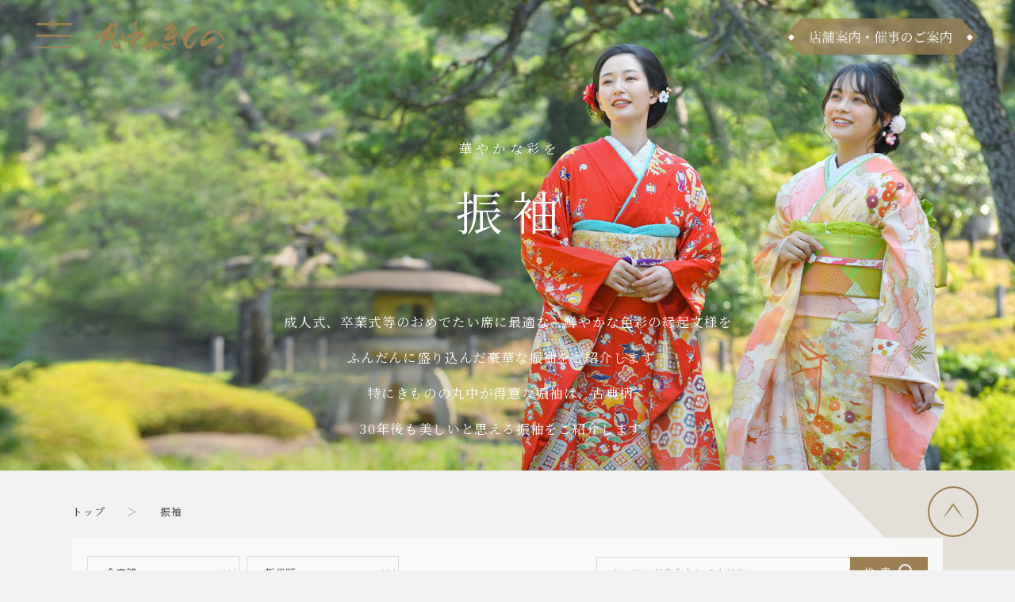

--- FILE ---
content_type: text/html; charset=UTF-8
request_url: https://kimonom.jp/products/category/furisode/page/70/
body_size: 8129
content:
<!doctype html>
<html lang="ja" dir="ltr">
<head prefix="og: http://ogp.me/ns# fb: http://ogp.me/ns/fb# website: http://ogp.me/ns/website#">

<!-- Google tag (gtag.js) -->
<script async src="https://www.googletagmanager.com/gtag/js?id=G-34BMXYB76L"></script>
<script>
  window.dataLayer = window.dataLayer || [];
  function gtag(){dataLayer.push(arguments);}
  gtag('js', new Date());

  gtag('config', 'G-34BMXYB76L');
</script>

<!-- Global site tag (gtag.js) - Google Analytics -->
<script async src="https://www.googletagmanager.com/gtag/js?id=UA-33275872-1"></script>
<script>
  window.dataLayer = window.dataLayer || [];
  function gtag(){dataLayer.push(arguments);}
  gtag('js', new Date());

  gtag('config', 'UA-33275872-1');
</script>

	<meta charset="utf-8">
	<meta http-equiv="X-UA-Compatible" content="IE=edge">
	<meta name="viewport" content="width=device-width,initial-scale=1.0">
	<meta name="format-detection" content="telephone=no,email=no,address=no">

	
	<title>振袖 − 商品一覧｜美はよろこび　着物の丸中</title>
	<meta name="description" content="大阪、東京、横浜に店舗を構える『着物の丸中』は最高級の着物（訪問着 振袖 黒留袖 色留袖 小紋 附下 色無地 紬）を卸価格でご提供しています。">
	
	<meta property="og:title" content="振袖 − 商品一覧｜美はよろこび　着物の丸中">
	<meta property="og:type" content="website">
	<meta property="og:description" content="大阪、東京、横浜に店舗を構える『着物の丸中』は最高級の着物（訪問着 振袖 黒留袖 色留袖 小紋 附下 色無地 紬）を卸価格でご提供しています。">
	<meta property="og:url" content="https://kimonom.jp/news/">
	<meta property="og:site_name" content="大阪 東京 横浜で最高級の着物をご提供｜美はよろこび　着物の丸中">
	<meta property="og:image" content="https://kimonom.jp/wp-content/themes/kimonom2022/assets/img/ogp.jpg">
	<meta name="twitter:card" content="summary_large_image">
	<meta name='robots' content='max-image-preview:large' />
<link rel="alternate" type="application/rss+xml" title="美はよろこび　着物の丸中 &raquo; 振袖 カテゴリー のフィード" href="https://kimonom.jp/products/category/furisode/feed/" />
<style id='wp-img-auto-sizes-contain-inline-css' type='text/css'>
img:is([sizes=auto i],[sizes^="auto," i]){contain-intrinsic-size:3000px 1500px}
/*# sourceURL=wp-img-auto-sizes-contain-inline-css */
</style>
<style id='wp-block-library-inline-css' type='text/css'>
:root{--wp-block-synced-color:#7a00df;--wp-block-synced-color--rgb:122,0,223;--wp-bound-block-color:var(--wp-block-synced-color);--wp-editor-canvas-background:#ddd;--wp-admin-theme-color:#007cba;--wp-admin-theme-color--rgb:0,124,186;--wp-admin-theme-color-darker-10:#006ba1;--wp-admin-theme-color-darker-10--rgb:0,107,160.5;--wp-admin-theme-color-darker-20:#005a87;--wp-admin-theme-color-darker-20--rgb:0,90,135;--wp-admin-border-width-focus:2px}@media (min-resolution:192dpi){:root{--wp-admin-border-width-focus:1.5px}}.wp-element-button{cursor:pointer}:root .has-very-light-gray-background-color{background-color:#eee}:root .has-very-dark-gray-background-color{background-color:#313131}:root .has-very-light-gray-color{color:#eee}:root .has-very-dark-gray-color{color:#313131}:root .has-vivid-green-cyan-to-vivid-cyan-blue-gradient-background{background:linear-gradient(135deg,#00d084,#0693e3)}:root .has-purple-crush-gradient-background{background:linear-gradient(135deg,#34e2e4,#4721fb 50%,#ab1dfe)}:root .has-hazy-dawn-gradient-background{background:linear-gradient(135deg,#faaca8,#dad0ec)}:root .has-subdued-olive-gradient-background{background:linear-gradient(135deg,#fafae1,#67a671)}:root .has-atomic-cream-gradient-background{background:linear-gradient(135deg,#fdd79a,#004a59)}:root .has-nightshade-gradient-background{background:linear-gradient(135deg,#330968,#31cdcf)}:root .has-midnight-gradient-background{background:linear-gradient(135deg,#020381,#2874fc)}:root{--wp--preset--font-size--normal:16px;--wp--preset--font-size--huge:42px}.has-regular-font-size{font-size:1em}.has-larger-font-size{font-size:2.625em}.has-normal-font-size{font-size:var(--wp--preset--font-size--normal)}.has-huge-font-size{font-size:var(--wp--preset--font-size--huge)}.has-text-align-center{text-align:center}.has-text-align-left{text-align:left}.has-text-align-right{text-align:right}.has-fit-text{white-space:nowrap!important}#end-resizable-editor-section{display:none}.aligncenter{clear:both}.items-justified-left{justify-content:flex-start}.items-justified-center{justify-content:center}.items-justified-right{justify-content:flex-end}.items-justified-space-between{justify-content:space-between}.screen-reader-text{border:0;clip-path:inset(50%);height:1px;margin:-1px;overflow:hidden;padding:0;position:absolute;width:1px;word-wrap:normal!important}.screen-reader-text:focus{background-color:#ddd;clip-path:none;color:#444;display:block;font-size:1em;height:auto;left:5px;line-height:normal;padding:15px 23px 14px;text-decoration:none;top:5px;width:auto;z-index:100000}html :where(.has-border-color){border-style:solid}html :where([style*=border-top-color]){border-top-style:solid}html :where([style*=border-right-color]){border-right-style:solid}html :where([style*=border-bottom-color]){border-bottom-style:solid}html :where([style*=border-left-color]){border-left-style:solid}html :where([style*=border-width]){border-style:solid}html :where([style*=border-top-width]){border-top-style:solid}html :where([style*=border-right-width]){border-right-style:solid}html :where([style*=border-bottom-width]){border-bottom-style:solid}html :where([style*=border-left-width]){border-left-style:solid}html :where(img[class*=wp-image-]){height:auto;max-width:100%}:where(figure){margin:0 0 1em}html :where(.is-position-sticky){--wp-admin--admin-bar--position-offset:var(--wp-admin--admin-bar--height,0px)}@media screen and (max-width:600px){html :where(.is-position-sticky){--wp-admin--admin-bar--position-offset:0px}}

/*# sourceURL=wp-block-library-inline-css */
</style><style id='global-styles-inline-css' type='text/css'>
:root{--wp--preset--aspect-ratio--square: 1;--wp--preset--aspect-ratio--4-3: 4/3;--wp--preset--aspect-ratio--3-4: 3/4;--wp--preset--aspect-ratio--3-2: 3/2;--wp--preset--aspect-ratio--2-3: 2/3;--wp--preset--aspect-ratio--16-9: 16/9;--wp--preset--aspect-ratio--9-16: 9/16;--wp--preset--color--black: #000000;--wp--preset--color--cyan-bluish-gray: #abb8c3;--wp--preset--color--white: #ffffff;--wp--preset--color--pale-pink: #f78da7;--wp--preset--color--vivid-red: #cf2e2e;--wp--preset--color--luminous-vivid-orange: #ff6900;--wp--preset--color--luminous-vivid-amber: #fcb900;--wp--preset--color--light-green-cyan: #7bdcb5;--wp--preset--color--vivid-green-cyan: #00d084;--wp--preset--color--pale-cyan-blue: #8ed1fc;--wp--preset--color--vivid-cyan-blue: #0693e3;--wp--preset--color--vivid-purple: #9b51e0;--wp--preset--gradient--vivid-cyan-blue-to-vivid-purple: linear-gradient(135deg,rgb(6,147,227) 0%,rgb(155,81,224) 100%);--wp--preset--gradient--light-green-cyan-to-vivid-green-cyan: linear-gradient(135deg,rgb(122,220,180) 0%,rgb(0,208,130) 100%);--wp--preset--gradient--luminous-vivid-amber-to-luminous-vivid-orange: linear-gradient(135deg,rgb(252,185,0) 0%,rgb(255,105,0) 100%);--wp--preset--gradient--luminous-vivid-orange-to-vivid-red: linear-gradient(135deg,rgb(255,105,0) 0%,rgb(207,46,46) 100%);--wp--preset--gradient--very-light-gray-to-cyan-bluish-gray: linear-gradient(135deg,rgb(238,238,238) 0%,rgb(169,184,195) 100%);--wp--preset--gradient--cool-to-warm-spectrum: linear-gradient(135deg,rgb(74,234,220) 0%,rgb(151,120,209) 20%,rgb(207,42,186) 40%,rgb(238,44,130) 60%,rgb(251,105,98) 80%,rgb(254,248,76) 100%);--wp--preset--gradient--blush-light-purple: linear-gradient(135deg,rgb(255,206,236) 0%,rgb(152,150,240) 100%);--wp--preset--gradient--blush-bordeaux: linear-gradient(135deg,rgb(254,205,165) 0%,rgb(254,45,45) 50%,rgb(107,0,62) 100%);--wp--preset--gradient--luminous-dusk: linear-gradient(135deg,rgb(255,203,112) 0%,rgb(199,81,192) 50%,rgb(65,88,208) 100%);--wp--preset--gradient--pale-ocean: linear-gradient(135deg,rgb(255,245,203) 0%,rgb(182,227,212) 50%,rgb(51,167,181) 100%);--wp--preset--gradient--electric-grass: linear-gradient(135deg,rgb(202,248,128) 0%,rgb(113,206,126) 100%);--wp--preset--gradient--midnight: linear-gradient(135deg,rgb(2,3,129) 0%,rgb(40,116,252) 100%);--wp--preset--font-size--small: 13px;--wp--preset--font-size--medium: 20px;--wp--preset--font-size--large: 36px;--wp--preset--font-size--x-large: 42px;--wp--preset--spacing--20: 0.44rem;--wp--preset--spacing--30: 0.67rem;--wp--preset--spacing--40: 1rem;--wp--preset--spacing--50: 1.5rem;--wp--preset--spacing--60: 2.25rem;--wp--preset--spacing--70: 3.38rem;--wp--preset--spacing--80: 5.06rem;--wp--preset--shadow--natural: 6px 6px 9px rgba(0, 0, 0, 0.2);--wp--preset--shadow--deep: 12px 12px 50px rgba(0, 0, 0, 0.4);--wp--preset--shadow--sharp: 6px 6px 0px rgba(0, 0, 0, 0.2);--wp--preset--shadow--outlined: 6px 6px 0px -3px rgb(255, 255, 255), 6px 6px rgb(0, 0, 0);--wp--preset--shadow--crisp: 6px 6px 0px rgb(0, 0, 0);}:where(.is-layout-flex){gap: 0.5em;}:where(.is-layout-grid){gap: 0.5em;}body .is-layout-flex{display: flex;}.is-layout-flex{flex-wrap: wrap;align-items: center;}.is-layout-flex > :is(*, div){margin: 0;}body .is-layout-grid{display: grid;}.is-layout-grid > :is(*, div){margin: 0;}:where(.wp-block-columns.is-layout-flex){gap: 2em;}:where(.wp-block-columns.is-layout-grid){gap: 2em;}:where(.wp-block-post-template.is-layout-flex){gap: 1.25em;}:where(.wp-block-post-template.is-layout-grid){gap: 1.25em;}.has-black-color{color: var(--wp--preset--color--black) !important;}.has-cyan-bluish-gray-color{color: var(--wp--preset--color--cyan-bluish-gray) !important;}.has-white-color{color: var(--wp--preset--color--white) !important;}.has-pale-pink-color{color: var(--wp--preset--color--pale-pink) !important;}.has-vivid-red-color{color: var(--wp--preset--color--vivid-red) !important;}.has-luminous-vivid-orange-color{color: var(--wp--preset--color--luminous-vivid-orange) !important;}.has-luminous-vivid-amber-color{color: var(--wp--preset--color--luminous-vivid-amber) !important;}.has-light-green-cyan-color{color: var(--wp--preset--color--light-green-cyan) !important;}.has-vivid-green-cyan-color{color: var(--wp--preset--color--vivid-green-cyan) !important;}.has-pale-cyan-blue-color{color: var(--wp--preset--color--pale-cyan-blue) !important;}.has-vivid-cyan-blue-color{color: var(--wp--preset--color--vivid-cyan-blue) !important;}.has-vivid-purple-color{color: var(--wp--preset--color--vivid-purple) !important;}.has-black-background-color{background-color: var(--wp--preset--color--black) !important;}.has-cyan-bluish-gray-background-color{background-color: var(--wp--preset--color--cyan-bluish-gray) !important;}.has-white-background-color{background-color: var(--wp--preset--color--white) !important;}.has-pale-pink-background-color{background-color: var(--wp--preset--color--pale-pink) !important;}.has-vivid-red-background-color{background-color: var(--wp--preset--color--vivid-red) !important;}.has-luminous-vivid-orange-background-color{background-color: var(--wp--preset--color--luminous-vivid-orange) !important;}.has-luminous-vivid-amber-background-color{background-color: var(--wp--preset--color--luminous-vivid-amber) !important;}.has-light-green-cyan-background-color{background-color: var(--wp--preset--color--light-green-cyan) !important;}.has-vivid-green-cyan-background-color{background-color: var(--wp--preset--color--vivid-green-cyan) !important;}.has-pale-cyan-blue-background-color{background-color: var(--wp--preset--color--pale-cyan-blue) !important;}.has-vivid-cyan-blue-background-color{background-color: var(--wp--preset--color--vivid-cyan-blue) !important;}.has-vivid-purple-background-color{background-color: var(--wp--preset--color--vivid-purple) !important;}.has-black-border-color{border-color: var(--wp--preset--color--black) !important;}.has-cyan-bluish-gray-border-color{border-color: var(--wp--preset--color--cyan-bluish-gray) !important;}.has-white-border-color{border-color: var(--wp--preset--color--white) !important;}.has-pale-pink-border-color{border-color: var(--wp--preset--color--pale-pink) !important;}.has-vivid-red-border-color{border-color: var(--wp--preset--color--vivid-red) !important;}.has-luminous-vivid-orange-border-color{border-color: var(--wp--preset--color--luminous-vivid-orange) !important;}.has-luminous-vivid-amber-border-color{border-color: var(--wp--preset--color--luminous-vivid-amber) !important;}.has-light-green-cyan-border-color{border-color: var(--wp--preset--color--light-green-cyan) !important;}.has-vivid-green-cyan-border-color{border-color: var(--wp--preset--color--vivid-green-cyan) !important;}.has-pale-cyan-blue-border-color{border-color: var(--wp--preset--color--pale-cyan-blue) !important;}.has-vivid-cyan-blue-border-color{border-color: var(--wp--preset--color--vivid-cyan-blue) !important;}.has-vivid-purple-border-color{border-color: var(--wp--preset--color--vivid-purple) !important;}.has-vivid-cyan-blue-to-vivid-purple-gradient-background{background: var(--wp--preset--gradient--vivid-cyan-blue-to-vivid-purple) !important;}.has-light-green-cyan-to-vivid-green-cyan-gradient-background{background: var(--wp--preset--gradient--light-green-cyan-to-vivid-green-cyan) !important;}.has-luminous-vivid-amber-to-luminous-vivid-orange-gradient-background{background: var(--wp--preset--gradient--luminous-vivid-amber-to-luminous-vivid-orange) !important;}.has-luminous-vivid-orange-to-vivid-red-gradient-background{background: var(--wp--preset--gradient--luminous-vivid-orange-to-vivid-red) !important;}.has-very-light-gray-to-cyan-bluish-gray-gradient-background{background: var(--wp--preset--gradient--very-light-gray-to-cyan-bluish-gray) !important;}.has-cool-to-warm-spectrum-gradient-background{background: var(--wp--preset--gradient--cool-to-warm-spectrum) !important;}.has-blush-light-purple-gradient-background{background: var(--wp--preset--gradient--blush-light-purple) !important;}.has-blush-bordeaux-gradient-background{background: var(--wp--preset--gradient--blush-bordeaux) !important;}.has-luminous-dusk-gradient-background{background: var(--wp--preset--gradient--luminous-dusk) !important;}.has-pale-ocean-gradient-background{background: var(--wp--preset--gradient--pale-ocean) !important;}.has-electric-grass-gradient-background{background: var(--wp--preset--gradient--electric-grass) !important;}.has-midnight-gradient-background{background: var(--wp--preset--gradient--midnight) !important;}.has-small-font-size{font-size: var(--wp--preset--font-size--small) !important;}.has-medium-font-size{font-size: var(--wp--preset--font-size--medium) !important;}.has-large-font-size{font-size: var(--wp--preset--font-size--large) !important;}.has-x-large-font-size{font-size: var(--wp--preset--font-size--x-large) !important;}
/*# sourceURL=global-styles-inline-css */
</style>

<style id='classic-theme-styles-inline-css' type='text/css'>
/*! This file is auto-generated */
.wp-block-button__link{color:#fff;background-color:#32373c;border-radius:9999px;box-shadow:none;text-decoration:none;padding:calc(.667em + 2px) calc(1.333em + 2px);font-size:1.125em}.wp-block-file__button{background:#32373c;color:#fff;text-decoration:none}
/*# sourceURL=/wp-includes/css/classic-themes.min.css */
</style>
<link rel='stylesheet' id='contact-form-7-css' href='https://kimonom.jp/wp-content/plugins/contact-form-7/includes/css/styles.css' type='text/css' media='all' />
<link rel="https://api.w.org/" href="https://kimonom.jp/wp-json/" /><link rel="alternate" title="JSON" type="application/json" href="https://kimonom.jp/wp-json/wp/v2/products_category/12" /><link rel="EditURI" type="application/rsd+xml" title="RSD" href="https://kimonom.jp/xmlrpc.php?rsd" />
<meta name="generator" content="WordPress 6.9" />
	
    <link rel="icon" href="/favicon.ico">
	<!-- cmn -->
    <link rel="preconnect" href="https://fonts.googleapis.com">
    <link rel="preconnect" href="https://fonts.gstatic.com" crossorigin>
    <link href="https://fonts.googleapis.com/css2?family=Noto+Serif+JP:wght@400;600&display=swap" rel="stylesheet">
	<link href="https://kimonom.jp/wp-content/themes/kimonom2022/assets/css/slick-theme.css" rel="stylesheet" type="text/css">
	<link href="https://kimonom.jp/wp-content/themes/kimonom2022/assets/css/slick.css" rel="stylesheet" type="text/css">
    <link href="https://kimonom.jp/wp-content/themes/kimonom2022/assets/css/style.css" rel="stylesheet" type="text/css">
		<link href="https://kimonom.jp/wp-content/themes/kimonom2022/assets/css/products_archive.css" rel="stylesheet" type="text/css">
		<!-- //cmn -->
	
</head>
<body>

	<div class="l-wrapper">

        <header class="l-header">
			<button type="button" class="l-header_nav_btn" aria-label="メニュー"><span><i></i><i></i><i></i></span></button>
            <div class="l-header_logo_kimonom"><a href="/"><img src="" data-src="https://kimonom.jp/wp-content/themes/kimonom2022/assets/img/logo_kimonom_header.svg" alt="丸中のきもの"></a></div>
            <nav class="l-header_nav">
                <ul class="l-header_nav_list">
                    <li><a href="/">TOP</a></li>
                    <li><a href="/news/">お知らせ</a></li>
                    <li><a href="/#products">商品ラインナップ</a>
                        <ul class="l-header_nav_sub">
                            <li><a href="/products/category/homongi/">訪問着</a></li>
                            <li><a href="/products/category/furisode/">振袖</a></li>
                            <li><a href="/products/category/irotomesode/">色留袖</a></li>
                            <li><a href="/products/category/kurotomesode/">黒留袖</a></li>
                            <li><a href="/products/category/komon/">小紋</a></li>
                            <li><a href="/products/category/tsukesage/">附下</a></li>
                            <li><a href="/products/category/iromuji/">色無地</a></li>
                            <li><a href="/products/category/tsumugi/">紬</a></li>
                            <li><a href="/products/category/obi/">帯</a></li>
                            <li><a href="/products/category/other/">その他</a></li>
                        </ul>
                    </li>
                    <li><a href="/shopinfo/">店舗案内</a></li>
                    <li class="l-header_nav_item_small"><a href="/aboutus/">会社案内</a></li>
                    <li class="l-header_nav_item_small"><a href="/careers/">採用情報</a></li>
                    <li class="l-header_nav_item_small"><a href="/contacts/">お問い合わせ</a></li>
                    <li class="l-header_nav_item_small"><a href="/privacypolicy/">プライバシーポリシー</a></li>
                </ul>
            </nav>
            <div class="l-header_bnr_event"><a href="/shopinfo/"><img src="" data-src="https://kimonom.jp/wp-content/themes/kimonom2022/assets/img/bnr_event_header.png" alt="店舗案内・催事のご案内"></a></div>
        </header>

        <main class="l-main">

            <section class="p-page_title">
								                <p class="p-page_ttl_catch">華やかな彩を</p>
                <h1 class="p-page_ttl">振袖</h1>
                <img src="" data-src="https://kimonom.jp/wp-content/themes/kimonom2022/assets/img/products/products_main_bg_furisode.jpg" data-src_sp="https://kimonom.jp/wp-content/themes/kimonom2022/assets/img/products/products_main_bg_furisode_sp.jpg" alt="aaa" class="p-page_ttl_img">
                <p class="p-page_ttl_lead">成人式、卒業式等のおめでたい席に最適な、鮮やかな色彩の縁起文様を<br>ふんだんに盛り込んだ豪華な振袖を<br class="c-device_sp">ご紹介します。<br>特にきものの丸中が得意な振袖は、古典柄。<br>30年後も美しいと思える振袖を<br class="c-device_sp">ご紹介します。</p>
				            </section>
            <section class="l-pankuz">
                <ul class="l-pankuz_list">
                    <li><a href="/">トップ</a></li>
                    <li>振袖</li>
                </ul>
            </section>
            <section class="p-search">
                <div class="p-search_pulls">
                    <div class="p-search_pull">
                        <select name="shop" class="js-pull">
                                                    <option value="/products/category/furisode/" selected>全店舗</option>
                            <option value="/products/category/furisode/?shop=osaka">大阪本店・南店</option>
                            <option value="/products/category/furisode/?shop=senshokuhigashi">染織東店</option>
                            <option value="/products/category/furisode/?shop=tokyo">東京本店</option>
                            <option value="/products/category/furisode/?shop=yokoyamacho">横山町店</option>
                            <option value="/products/category/furisode/?shop=bakurochoshinmichi">馬喰町新道店</option>
                            <option value="/products/category/furisode/?shop=higashinihonbashi">東日本橋店</option>
                            <option value="/products/category/furisode/?shop=yokohamamotomachi">横浜元町店</option>
                        </select>
                    </div>
                    <div class="p-search_pull">
                        <select name="order" class="js-pull">
                                                        <option value="/products/category/furisode/" selected>新着順</option>
                            <option value="/products/category/furisode/?orderby=high">価格が高い順</option>
                            <option value="/products/category/furisode/?orderby=cheap">価格が安い順</option>
                        </select>
                    </div>
                </div>
                <div class="p-search_wprd">
                    <form action="/products/category/furisode/" method="get" class="p-search_wprd_form">
                        <input type="text" name="s" value="" placeholder="キーワードを入力してください" id="s" class="p-search_wprd_input">
                        <button type="submit" id="s" class="p-search_wprd_btn">検索</button>
                    </form>
                </div>
            </section>
            <section class="p-products">
                                <div class="p-products_list">
						                    <article>
                        <a href="https://kimonom.jp/products/furisode/3450/"><div class="p-products_img" style="background-image: url(https://kimonom.jp/wp-content/uploads/2022/09/20150323145510-300x300.jpg);"></div>
                        <div class="p-products_shop">染織東店</div>                        <h2 class="p-products_ttl">振袖 手描京友禅</h2><div class="p-products_price">販売済み</div></a>
                    </article>
			                    <article>
                        <a href="https://kimonom.jp/products/furisode/2300/"><div class="p-products_img" style="background-image: url(https://kimonom.jp/wp-content/uploads/2022/09/20150323134439-300x300.jpg);"></div>
                        <div class="p-products_shop">大阪本店・南店</div>                        <h2 class="p-products_ttl">振袖 手描京友禅</h2><div class="p-products_price">販売済み</div></a>
                    </article>
			                    <article>
                        <a href="https://kimonom.jp/products/furisode/3424/"><div class="p-products_img" style="background-image: url(https://kimonom.jp/wp-content/uploads/2022/09/20150221141721-300x300.jpg);"></div>
                        <div class="p-products_shop">東京本店</div>                        <h2 class="p-products_ttl">振袖 本加賀友禅</h2><div class="p-products_price">販売済み</div></a>
                    </article>
			                    <article>
                        <a href="https://kimonom.jp/products/furisode/3406/"><div class="p-products_img" style="background-image: url(https://kimonom.jp/wp-content/uploads/2022/09/20150221135747-300x300.jpg);"></div>
                        <div class="p-products_shop">横山町店</div>                        <h2 class="p-products_ttl">振袖「御所車に流水菊花文」</h2><div class="p-products_price">販売済み</div></a>
                    </article>
			                    <article>
                        <a href="https://kimonom.jp/products/furisode/3370/"><div class="p-products_img" style="background-image: url(https://kimonom.jp/wp-content/uploads/2022/09/20150221122042-300x300.jpg);"></div>
                        <div class="p-products_shop">東日本橋店</div>                        <h2 class="p-products_ttl">総柄手描友禅本振袖「道長取草花模様」</h2><div class="p-products_price">178,000円<span>（税込）</span></div></a>
                    </article>
			                    <article>
                        <a href="https://kimonom.jp/products/furisode/3342/"><div class="p-products_img" style="background-image: url(https://kimonom.jp/wp-content/uploads/2022/09/20150127193118-300x300.jpg);"></div>
                        <div class="p-products_shop">横山町店</div>                        <h2 class="p-products_ttl">京友禅逸品振袖</h2><div class="p-products_price">販売済み</div></a>
                    </article>
			                    <article>
                        <a href="https://kimonom.jp/products/furisode/3330/"><div class="p-products_img" style="background-image: url(https://kimonom.jp/wp-content/uploads/2022/09/20150127190009-300x300.jpg);"></div>
                        <div class="p-products_shop">馬喰町新道店</div>                        <h2 class="p-products_ttl">老舗染匠謹製 手描友禅本振袖</h2><div class="p-products_price">販売済み</div></a>
                    </article>
			                    <article>
                        <a href="https://kimonom.jp/products/furisode/3312/"><div class="p-products_img" style="background-image: url(https://kimonom.jp/wp-content/uploads/2022/09/20150127175225-300x300.jpg);"></div>
                        <div class="p-products_shop">東日本橋店</div>                        <h2 class="p-products_ttl">銀通し地金彩友禅本振袖 ＜孔雀の羽に薔薇模様＞</h2><div class="p-products_price">販売済み</div></a>
                    </article>
			                    <article>
                        <a href="https://kimonom.jp/products/furisode/3290/"><div class="p-products_img" style="background-image: url(https://kimonom.jp/wp-content/uploads/2022/09/20150127164552-300x300.jpg);"></div>
                        <div class="p-products_shop">大阪本店・南店</div>                        <h2 class="p-products_ttl">振袖 千總友禅</h2><div class="p-products_price">販売済み</div></a>
                    </article>
			                    <article>
                        <a href="https://kimonom.jp/products/furisode/3272/"><div class="p-products_img" style="background-image: url(https://kimonom.jp/wp-content/uploads/2022/09/20150127153154-300x300.jpg);"></div>
                        <div class="p-products_shop">染織東店</div>                        <h2 class="p-products_ttl">振袖 十日町手描友禅</h2><div class="p-products_price">販売済み</div></a>
                    </article>
			                    <article>
                        <a href="https://kimonom.jp/products/furisode/3038/"><div class="p-products_img" style="background-image: url(https://kimonom.jp/wp-content/uploads/2022/09/20150127143416-300x300.jpg);"></div>
                        <div class="p-products_shop">大阪本店・南店</div>                        <h2 class="p-products_ttl">振袖 手描友禅</h2><div class="p-products_price">販売済み</div></a>
                    </article>
			                    <article>
                        <a href="https://kimonom.jp/products/furisode/3220/"><div class="p-products_img" style="background-image: url(https://kimonom.jp/wp-content/uploads/2022/09/20141218173253-300x300.jpg);"></div>
                        <div class="p-products_shop">東京本店</div>                        <h2 class="p-products_ttl">振袖 千總 雲取りにつる</h2><div class="p-products_price">販売済み</div></a>
                    </article>
			                    <article>
                        <a href="https://kimonom.jp/products/furisode/3218/"><div class="p-products_img" style="background-image: url(https://kimonom.jp/wp-content/uploads/2022/09/20141218173121-300x300.jpg);"></div>
                        <div class="p-products_shop">東京本店</div>                        <h2 class="p-products_ttl">振袖 手描き京友禅 貝桶に四季草花</h2><div class="p-products_price">販売済み</div></a>
                    </article>
			                    <article>
                        <a href="https://kimonom.jp/products/furisode/3214/"><div class="p-products_img" style="background-image: url(https://kimonom.jp/wp-content/uploads/2022/09/20141218171339-300x300.jpg);"></div>
                        <div class="p-products_shop">東京本店</div>                        <h2 class="p-products_ttl">振袖 特撰　振袖</h2><div class="p-products_price">販売済み</div></a>
                    </article>
			                    <article>
                        <a href="https://kimonom.jp/products/furisode/2554/"><div class="p-products_img" style="background-image: url(https://kimonom.jp/wp-content/uploads/2022/09/20141218171205-300x300.jpg);"></div>
                        <div class="p-products_shop">東京本店</div>                        <h2 class="p-products_ttl">振袖 千總　特撰　牡丹</h2><div class="p-products_price">販売済み</div></a>
                    </article>
			                    <article>
                        <a href="https://kimonom.jp/products/furisode/3196/"><div class="p-products_img" style="background-image: url(https://kimonom.jp/wp-content/uploads/2022/09/20141218123910-300x300.jpg);"></div>
                        <div class="p-products_shop">横山町店</div>                        <h2 class="p-products_ttl">京友禅手描本振袖「御所車に四季花文」</h2><div class="p-products_price">販売済み</div></a>
                    </article>
			                </div>
            </section>
            <section class="l-pager">
				
	<nav class="navigation pagination" aria-label="投稿のページ送り">
		<h2 class="screen-reader-text">投稿ナビゲーション</h2>
		<div class="nav-links"><a class="prev page-numbers" href="https://kimonom.jp/products/category/furisode/page/69/"></a>
<a class="page-numbers" href="https://kimonom.jp/products/category/furisode/">1</a>
<span class="page-numbers dots">&hellip;</span>
<a class="page-numbers" href="https://kimonom.jp/products/category/furisode/page/68/">68</a>
<a class="page-numbers" href="https://kimonom.jp/products/category/furisode/page/69/">69</a>
<span aria-current="page" class="page-numbers current">70</span>
<a class="page-numbers" href="https://kimonom.jp/products/category/furisode/page/71/">71</a>
<a class="page-numbers" href="https://kimonom.jp/products/category/furisode/page/72/">72</a>
<span class="page-numbers dots">&hellip;</span>
<a class="page-numbers" href="https://kimonom.jp/products/category/furisode/page/79/">79</a>
<a class="next page-numbers" href="https://kimonom.jp/products/category/furisode/page/71/"></a></div>
	</nav>            </section>

        </main>
        <div class="l-page_top">
            <a href="#" class="anker-link"><img src="" data-src="https://kimonom.jp/wp-content/themes/kimonom2022/assets/img/icon_more_page_top.svg" alt="ページトップへ"></a>
        </div>

        <footer class="l-footer">
            <nav class="l-footer_nav">
                <ul class="l-footer_nav_list">
                    <li>
                        <a href="/news/">お知らせ</a>
                    </li>
                    <li>
                        <a href="/#products">商品ラインナップ</a>
                    </li>
                    <li>
                        <a href="/shopinfo/">店舗案内</a>
                    </li>
                    <li>
                        <a href="/contacts/">お問い合わせ</a>
                    </li>
                    <li>
                        <a href="/aboutus/">会社案内</a>
                    </li>
                    <li>
                        <a href="/careers/">採用情報</a>
                    </li>
                    <li>
                        <a href="/privacypolicy/">プライバシーポリシー</a>
                    </li>
                </ul>
            </nav>
            <p class="l-footer_logo_kimonom"><a href="/"><img src="" data-src="https://kimonom.jp/wp-content/themes/kimonom2022/assets/img/logo_kimonom_footer.svg" alt="美はよろこび 丸中のきもの"></a><br>創業73年　特選呉服卸　丸中株式会社</p>
            <p class="l-footer_logo_marunaka"><img src="" data-src="https://kimonom.jp/wp-content/themes/kimonom2022/assets/img/logo_marunaka_footer.png" alt="丸中株式会社"></p>
            <p class="l-footer_copyright">Copyright (C) 2022  MARUNAKA Corporation. All Rights Reserved.</p>
        </footer>
            
    </div>

    <script src="//ajax.googleapis.com/ajax/libs/jquery/3.6.0/jquery.min.js"></script>
	<script type="text/javascript" src="https://kimonom.jp/wp-content/themes/kimonom2022/assets/js/slick.min.js"></script>
	<script src="https://kimonom.jp/wp-content/themes/kimonom2022/assets/js/action.js"></script>
	<script type="speculationrules">
{"prefetch":[{"source":"document","where":{"and":[{"href_matches":"/*"},{"not":{"href_matches":["/wp-*.php","/wp-admin/*","/wp-content/uploads/*","/wp-content/*","/wp-content/plugins/*","/wp-content/themes/kimonom2022/*","/*\\?(.+)"]}},{"not":{"selector_matches":"a[rel~=\"nofollow\"]"}},{"not":{"selector_matches":".no-prefetch, .no-prefetch a"}}]},"eagerness":"conservative"}]}
</script>
<script type="text/javascript" src="https://kimonom.jp/wp-includes/js/dist/hooks.min.js" id="wp-hooks-js"></script>
<script type="text/javascript" src="https://kimonom.jp/wp-includes/js/dist/i18n.min.js" id="wp-i18n-js"></script>
<script type="text/javascript" id="wp-i18n-js-after">
/* <![CDATA[ */
wp.i18n.setLocaleData( { 'text direction\u0004ltr': [ 'ltr' ] } );
//# sourceURL=wp-i18n-js-after
/* ]]> */
</script>
<script type="text/javascript" src="https://kimonom.jp/wp-content/plugins/contact-form-7/includes/swv/js/index.js" id="swv-js"></script>
<script type="text/javascript" id="contact-form-7-js-translations">
/* <![CDATA[ */
( function( domain, translations ) {
	var localeData = translations.locale_data[ domain ] || translations.locale_data.messages;
	localeData[""].domain = domain;
	wp.i18n.setLocaleData( localeData, domain );
} )( "contact-form-7", {"translation-revision-date":"2025-11-30 08:12:23+0000","generator":"GlotPress\/4.0.3","domain":"messages","locale_data":{"messages":{"":{"domain":"messages","plural-forms":"nplurals=1; plural=0;","lang":"ja_JP"},"This contact form is placed in the wrong place.":["\u3053\u306e\u30b3\u30f3\u30bf\u30af\u30c8\u30d5\u30a9\u30fc\u30e0\u306f\u9593\u9055\u3063\u305f\u4f4d\u7f6e\u306b\u7f6e\u304b\u308c\u3066\u3044\u307e\u3059\u3002"],"Error:":["\u30a8\u30e9\u30fc:"]}},"comment":{"reference":"includes\/js\/index.js"}} );
//# sourceURL=contact-form-7-js-translations
/* ]]> */
</script>
<script type="text/javascript" id="contact-form-7-js-before">
/* <![CDATA[ */
var wpcf7 = {
    "api": {
        "root": "https:\/\/kimonom.jp\/wp-json\/",
        "namespace": "contact-form-7\/v1"
    }
};
//# sourceURL=contact-form-7-js-before
/* ]]> */
</script>
<script type="text/javascript" src="https://kimonom.jp/wp-content/plugins/contact-form-7/includes/js/index.js" id="contact-form-7-js"></script>

</body>
</html>

--- FILE ---
content_type: text/css
request_url: https://kimonom.jp/wp-content/themes/kimonom2022/assets/css/style.css
body_size: 3683
content:
html,body,div,span,applet,object,iframe,h1,h2,h3,h4,h5,h6,p,blockquote,pre,a,abbr,acronym,address,big,cite,code,del,dfn,em,img,ins,kbd,q,s,samp,small,strike,strong,sub,sup,tt,var,b,u,i,center,dl,dt,dd,ol,ul,li,fieldset,form,label,legend,table,caption,tbody,tfoot,thead,tr,th,td,article,aside,canvas,details,embed,figure,figcaption,footer,header,hgroup,menu,nav,output,ruby,section,summary,time,mark,audio,video{margin:0;padding:0;border:0;font:inherit;font-size:100%;vertical-align:baseline}html{line-height:1}ol,ul{list-style:none}table{border-collapse:collapse;border-spacing:0}caption,th,td{text-align:left;font-weight:normal;vertical-align:middle}q,blockquote{quotes:none}q:before,q:after,blockquote:before,blockquote:after{content:"";content:none}a{text-decoration:none}a img{border:none;outline:none}article,aside,details,figcaption,figure,footer,header,hgroup,main,menu,nav,section,summary{display:block}@keyframes fuwa{0%{opacity:0;transform:scale(0.98)}to{opacity:1;transform:scale(1)}}@keyframes slide_up{0%{opacity:0;transform:translateY(30px)}to{opacity:1;transform:translateY(0)}}@keyframes slide_left{0%{opacity:0;transform:translateX(50px)}to{opacity:1;transform:translateX(0)}}@keyframes slide_right{0%{opacity:0;transform:translateX(-50px)}to{opacity:1;transform:translateX(0)}}.scroll-flag{opacity:0}.fuwa.show{animation:fuwa .5s forwards linear}.slide-up.show{animation:slide_up .5s forwards linear}.slide-left.show{animation:slide_left .5s forwards linear}.slide-right.show{animation:slide_right .5s forwards linear}@keyframes body_view{0%{opacity:1;z-index:9998}99%{opacity:0;z-index:9998}to{opacity:0;z-index:0}}body.loading::before{content:"";position:fixed;display:block;width:100vw;height:100vh;background-color:#fff;background-image:url(../09e463b3cf26be425f31.svg);background-repeat:no-repeat;background-position:center calc(50% - 40px);background-size:200px;z-index:9998}body.loading.view::before{animation:body_view .5s forwards linear}@keyframes load_icon_view{0%{opacity:1}100%{opacity:0}}@keyframes load_icon{0%{width:0}50%{width:160px;transform:translateX(0)}100%{width:0;transform:translateX(160px)}}body.loading::after{content:"";position:fixed;top:50vh;left:calc(50% - 80px);display:block;width:160px;height:2px;background-color:#9b8052;z-index:9999;animation:load_icon 1.5s forwards infinite}body.loading.view::after{animation:load_icon_view .5s forwards linear}@media print{.l-wrapper{min-width:1280px}}@media only screen and (min-width: 720px){body,html{font-family:"Noto Serif JP",serif;font-weight:400;font-size:1.1428571429vw;color:#333;line-height:1.625;letter-spacing:.06em;background-color:#f1f1f1}img{width:100%;opacity:1}a{transition:all .3s ease-out}.l-wrapper{position:relative;margin:0 auto;overflow:hidden}.l-header{position:relative;margin:0 auto;overflow:hidden}.l-header .l-header_nav_btn{position:fixed;top:2.2857142857vw;left:3.5714285714vw;padding:0;cursor:pointer;background-color:rgba(0,0,0,0);border:none;box-sizing:border-box;z-index:9002}.l-header .l-header_nav_btn span{position:relative;display:block;width:3.5714285714vw;height:2.5vw}.l-header .l-header_nav_btn span i{position:absolute;left:0;display:block;width:100%;height:.2142857143vw;background-color:#9b8052;transition:all .1s ease-out}.l-header .l-header_nav_btn span i:nth-child(2){top:50%;transform:translateY(-50%)}.l-header .l-header_nav_btn span i:nth-child(3){bottom:0}.l-header .l-header_logo_kimonom{position:fixed;top:2vw;left:9.2857142857vw;width:12.9285714286vw;z-index:9002}.l-header .l-header_nav{position:fixed;top:0;left:-37.1428571429vw;width:37.1428571429vw;height:100%;padding:7.1428571429vw 3.5714285714vw 3.5714285714vw;background-color:#fff;box-sizing:border-box;transition:all .5s ease-out;z-index:9001}.l-header .l-header_nav .l-header_nav_list{display:flex;flex-wrap:wrap}.l-header .l-header_nav .l-header_nav_list li{width:100%;margin-top:1.4285714286vw;font-size:1.4285714286vw}.l-header .l-header_nav .l-header_nav_list li.l-header_nav_item_small{width:13.5714285714vw;margin-top:1.0714285714vw;font-size:1.1428571429vw}.l-header .l-header_nav .l-header_nav_list li a{color:#333}.l-header .l-header_nav .l-header_nav_list li a:hover{color:#9b8052}.l-header .l-header_nav .l-header_nav_list li .l-header_nav_sub{display:flex;flex-wrap:wrap;width:21.4285714286vw;margin-top:1.0714285714vw}.l-header .l-header_nav .l-header_nav_list li .l-header_nav_sub li{width:50%;margin-top:0;padding:.5vw 0vw .5vw 1.2857142857vw;font-size:1.1428571429vw;border-left:.1428571429vw solid #9b8052;box-sizing:border-box}.l-header .l-header_bnr_event{position:fixed;top:1.7857142857vw;right:3.5714285714vw;width:19.2857142857vw;z-index:9002}.l-header .l-header_bnr_event a:hover{opacity:.8}body.js-nav_open .l-header .l-header_nav_btn span i:nth-child(1){transform:translateY(1.1785714286vw) rotate(-45deg)}body.js-nav_open .l-header .l-header_nav_btn span i:nth-child(2){opacity:0}body.js-nav_open .l-header .l-header_nav_btn span i:nth-child(3){transform:translateY(-1.1785714286vw) rotate(45deg)}body.js-nav_open .l-header .l-header_nav{left:0}.l-pager{margin:0 0 7.1428571429vw;padding:20px}.l-pager .nav-links{display:flex;justify-content:center}.l-pager .page-numbers{display:flex;justify-content:center;align-items:center;width:3.5714285714vw;height:3.5714285714vw;margin:0 .7142857143vw 0 0;color:#1d1d1d;font-size:1.2857142857vw;text-decoration:none;border-radius:50%}.l-pager .page-numbers.current{color:#fff;background-color:#9b8052}.l-pager a.page-numbers:hover{color:#fff;background-color:#9b8052}.l-pager a.next{background:url(../img/icon_next.svg) no-repeat center;background-size:1.785714vw;}.l-pager a.next:hover{background-color: transparent;background-position: center right;}.l-pager a.prev{background:url(../img/icon_prev.svg) no-repeat center;background-size:1.785714vw;}.l-pager a.prev:hover{background-color: transparent;background-position: center left;}.l-main{width:100%}.l-main .c-btn_a_right{position:relative;display:inline-flex;justify-content:center;align-items:center;min-width:21.4285714286vw;height:2.8571428571vw;padding:.3571428571vw 6.4285714286vw;font-size:1.1428571429vw;color:#333;letter-spacing:.24em;text-indent:.24em;border:.0714285714vw solid #333;box-sizing:border-box}.l-main .c-btn_a_right::before{content:"";position:absolute;top:calc(50% - .0357142857vw);right:-2.1428571429vw;display:block;width:3.5714285714vw;height:.0714285714vw;background-color:#333;transition:all .3s ease-out}.l-main .c-btn_a_right:hover::before{right:-2.8571428571vw}.l-main .c-btn_a_left{position:relative;display:inline-flex;justify-content:center;align-items:center;min-width:21.4285714286vw;height:2.8571428571vw;padding:.3571428571vw 6.4285714286vw;font-size:1.1428571429vw;color:#333;letter-spacing:.24em;text-indent:.24em;border:.0714285714vw solid #333;box-sizing:border-box}.l-main .c-btn_a_left::before{content:"";position:absolute;top:calc(50% - .0357142857vw);left:-2.1428571429vw;display:block;width:3.5714285714vw;height:.0714285714vw;background-color:#333;transition:all .3s ease-out}.l-main .c-btn_a_left:hover::before{left:-2.8571428571vw}.l-main .l-page_title{width:100%;height:25vw;padding:11.7857142857vw .7142857143vw 0;background-color:#f6f6f6;box-sizing:border-box}.l-main .l-page_title .l-page_ttl{font-size:2.8571428571vw;text-align:center;letter-spacing:.2em;text-indent:.2em;color:#9b8052}.l-main .l-page_title .l-page_ttl span{position:relative;display:block;margin-top:1.2857142857vw;padding-top:1.5714285714vw;font-size:1.2857142857vw}.l-main .l-page_title .l-page_ttl span::before{content:"";position:absolute;top:0;left:calc(50% - 2.1428571429vw);display:block;width:4.2857142857vw;height:.1428571429vw;background-color:#1a1a1a}.l-main .l-pankuz{width:71.4285714286vw;margin:0 auto;padding:2.8571428571vw 0 1.8142857143vw;box-sizing:border-box}.l-main .l-pankuz .l-pankuz_list{display:flex;flex-wrap:wrap}.l-main .l-pankuz .l-pankuz_list li{font-size:1vw}.l-main .l-pankuz .l-pankuz_list li a{color:#333}.l-main .l-pankuz .l-pankuz_list li a:hover{color:#9b8052}.l-main .l-pankuz .l-pankuz_list li::after{content:"＞";margin:0 2.1428571429vw;color:#9b8052}.l-main .l-pankuz .l-pankuz_list li:last-child::after{display:none}.l-page_top{position:fixed;right:3.5714285714vw;bottom:2.8571428571vw;width:5vw}.l-page_top a{display:block;width:100%}.l-page_top a:hover{opacity:.8}.l-footer{padding:4.2857142857vw 0 1.4285714286vw;background-color:#1a1a1a}.l-footer .l-footer_nav .l-footer_nav_list{display:flex;justify-content:center}.l-footer .l-footer_nav .l-footer_nav_list li{margin:0 1.0714285714vw;font-size:1.1428571429vw}.l-footer .l-footer_nav .l-footer_nav_list li a{color:#fff}.l-footer .l-footer_nav .l-footer_nav_list li a:hover{color:#9b8052}.l-footer .l-footer_logo_kimonom{margin-top:3.5714285714vw;font-size:1vw;text-align:center;color:#fff}.l-footer .l-footer_logo_kimonom img{width:23.4285714286vw;margin-bottom:1.4285714286vw}.l-footer .l-footer_logo_marunaka{margin-top:3.5714285714vw;text-align:center}.l-footer .l-footer_logo_marunaka img{width:10vw}.l-footer .l-footer_copyright{margin-top:1.4285714286vw;font-size:1vw;color:#666;text-align:center}.l-inline{display:none}.c-device_sp{display:none !important}}@media only screen and (max-width: 719px){body,html{font-family:"Noto Serif JP",serif;font-weight:400;font-size:3.7333333333vw;color:#333;line-height:1.625;letter-spacing:.06em;background-color:#f1f1f1}img{width:100%;opacity:1}.l-wrapper{position:relative;margin:0 auto;overflow:hidden}.l-header{position:relative;margin:0 auto;overflow:hidden}.l-header .l-header_nav_btn{position:fixed;top:4.2666666667vw;left:2.6666666667vw;padding:0;cursor:pointer;background-color:rgba(0,0,0,0);border:none;box-sizing:border-box;z-index:9002}.l-header .l-header_nav_btn span{position:relative;display:block;width:11.4666666667vw;height:8vw}.l-header .l-header_nav_btn span i{position:absolute;left:0;display:block;width:100%;height:1vw;background-color:#9b8052;transition:all .1s ease-out}.l-header .l-header_nav_btn span i:nth-child(2){top:calc(50% - .3333333333vw)}.l-header .l-header_nav_btn span i:nth-child(3){bottom:0}.l-header .l-header_logo_kimonom{position:fixed;top:19.6vw;left:-100vw;width:37vw;padding-right:57.6666666666.vw;padding-left:5.3333333333vw;opacity:1;transition:all .5s ease-out;z-index:9002}.l-header .l-header_nav{position:fixed;top:0;left:-100vw;width:100vw;height:120%;padding:18.6666666667vw 5.3333333333vw 14.6666666667vw;background-color:#fff;box-sizing:border-box;transition:all .5s ease-out;z-index:9001}.l-header .l-header_nav .l-header_nav_list{display:flex;flex-wrap:wrap;margin-top:10vw;}.l-header .l-header_nav .l-header_nav_list li{width:100%;margin-top:5.3333333333vw;font-size:4vw}.l-header .l-header_nav .l-header_nav_list li.l-header_nav_item_small{width:38vw;margin-top:4vw;font-size:3.4666666667vw}.l-header .l-header_nav .l-header_nav_list li a{color:#333}.l-header .l-header_nav .l-header_nav_list li .l-header_nav_sub{display:flex;flex-wrap:wrap;width:89.3333333333vw;margin-top:4vw}.l-header .l-header_nav .l-header_nav_list li .l-header_nav_sub li{width:50%;margin-top:0;padding:2.1333333333vw 0vw 2.1333333333vw 2.4vw;font-size:3.7333333333vw;border-left:.2666666667vw solid #9b8052;box-sizing:border-box}.l-header .l-header_bnr_event{position:fixed;top:3.3333333333vw;right:2.6666666667vw;width:53.3333333333vw;z-index:9002}body.js-nav_open .l-header .l-header_nav_btn span i:nth-child(1){transform:translateY(3.6vw) rotate(-45deg)}body.js-nav_open .l-header .l-header_nav_btn span i:nth-child(2){opacity:0}body.js-nav_open .l-header .l-header_nav_btn span i:nth-child(3){transform:translateY(-3.6vw) rotate(45deg)}body.js-nav_open .l-header .l-header_nav{left:0}body.js-nav_open .l-header .l-header_logo_kimonom{opacity:1;left:0}.l-pager{margin:0 0 13.3333333333vw;padding:20px}.l-pager .nav-links{display:flex;justify-content:center}.l-pager .page-numbers{display:flex;justify-content:center;align-items:center;width:9.3333333333vw;height:9.3333333333vw;margin:0 1.3333333333vw 0 0;color:#1d1d1d;font-size:4vw;text-decoration:none;border-radius:50%}.l-pager .page-numbers.current{color:#fff;background-color:#9b8052}.l-pager a.page-numbers:hover{color:#fff;background-color:#9b8052}.l-pager a.next{background:url(../img/icon_next.svg) no-repeat center;background-size:3.33333vw;}.l-pager a.prev{background:url(../img/icon_prev.svg) no-repeat center;background-size:3.33333vw;}.l-main{width:100%}.l-main .c-btn_a_right{position:relative;display:inline-flex;justify-content:center;align-items:center;width:76vw;height:12vw;padding:.6666666667vw 9.3333333333vw .6666666667vw .6666666667vw;margin-right:8vw;font-size:3.7333333333vw;color:#333;letter-spacing:.1em;text-indent:.1em;border:1px solid #333;box-sizing:border-box}.l-main .c-btn_a_right::before{content:"";position:absolute;top:calc(50% - .0666666667vw);right:-8vw;display:block;width:16vw;height:1px;background-color:#333}.l-main .c-btn_a_left{position:relative;display:inline-flex;justify-content:center;align-items:center;width:76vw;height:12vw;padding:.6666666667vw .6666666667vw .6666666667vw 9.3333333333vw;margin-left:8vw;font-size:3.7333333333vw;color:#333;letter-spacing:.1em;text-indent:.1em;border:1px solid #333;box-sizing:border-box}.l-main .c-btn_a_left::before{content:"";position:absolute;top:calc(50% - .0666666667vw);left:-8vw;display:block;width:16vw;height:1px;background-color:#333}.l-main .l-page_title{width:100%;height:46.6666666667vw;padding:18.6666666667vw 1.3333333333vw 0;background-color:#f6f6f6;box-sizing:border-box}.l-main .l-page_title .l-page_ttl{font-size:8vw;text-align:center;letter-spacing:.2em;text-indent:.2em;color:#9b8052}.l-main .l-page_title .l-page_ttl span{position:relative;display:block;margin-top:1.3333333333vw;padding-top:3.3333333333vw;font-size:3.2vw}.l-main .l-page_title .l-page_ttl span::before{content:"";position:absolute;top:0;left:calc(50% - 5.3333333333vw);display:block;width:10.6666666667vw;height:.4vw;background-color:#1a1a1a}.l-main .l-pankuz{width:100%;margin:0 auto;padding:4.6666666667vw 8vw 4.3333333333vw;box-sizing:border-box}.l-main .l-pankuz .l-pankuz_list{display:flex;flex-wrap:wrap}.l-main .l-pankuz .l-pankuz_list li{font-size:3.2vw}.l-main .l-pankuz .l-pankuz_list li a{color:#333}.l-main .l-pankuz .l-pankuz_list li::after{content:"＞";margin:0 5.3333333333vw;color:#9b8052}.l-main .l-pankuz .l-pankuz_list li:last-child::after{display:none}.l-page_top{position:fixed;right:4vw;bottom:6.6666666667vw;width:16vw}.l-page_top a{display:block;width:100%}.l-footer{padding:6.6666666667vw .6666666667vw 6.6666666667vw;background-color:#1a1a1a}.l-footer .l-footer_nav .l-footer_nav_list{display:flex;justify-content:center;flex-wrap:wrap}.l-footer .l-footer_nav .l-footer_nav_list li{margin:0 3.3333333333vw;font-size:3.7333333333vw;line-height:6.6666666667vw}.l-footer .l-footer_nav .l-footer_nav_list li a{color:#fff}.l-footer .l-footer_logo_kimonom{margin-top:4vw;font-size:3.2vw;text-align:center;color:#fff}.l-footer .l-footer_logo_kimonom img{width:66vw;margin-bottom:2vw}.l-footer .l-footer_logo_marunaka{margin-top:6vw;text-align:center}.l-footer .l-footer_logo_marunaka img{width:32vw}.l-footer .l-footer_copyright{margin-top:5.3333333333vw;font-size:2.6666666667vw;color:#666;text-align:center}.c-device_pc{display:none !important}

body.loading::before{content:"";position:fixed;display:block;width:100vw;height:100vh;background-color:#fff;background-image:url(../09e463b3cf26be425f31.svg);background-repeat:no-repeat;background-position:center calc(50% - 30px);background-size:160px;z-index:9998}
body.loading.view::before{animation:body_view .5s forwards linear}
@keyframes load_icon_view{0%{opacity:1}100%{opacity:0}}
@keyframes load_icon{0%{width:0}50%{width:100px;transform:translateX(0)}100%{width:0;transform:translateX(100px)}}
body.loading::after{content:"";position:fixed;top:50vh;left:calc(50% - 50px);display:block;width:100px;height:2px;background-color:#9b8052;z-index:9999;animation:load_icon 1.5s forwards infinite}
body.loading.view::after{animation:load_icon_view .5s forwards linear}
}

/* modal
------------------------------------------------------------ */
#modal {
	position: fixed;
	top: 0;
	left: 0;
	width: 100%;
	height: 100%;
	padding: 80px 30px;
	box-sizing: border-box;
	overflow: hidden;
}
#modal .bg {
	position: absolute;
	top: 0;
	left: 0;
	display: block;
	width: 100%;
	height: 100%;
	background-color: #fff;
	opacity: 0.9;
}
#modal #modal-btn {
	position: absolute;
	top: -70px;
	right: 0;
	display: block;
	width: 60px;
	height: 60px;
	padding: 0;
	cursor: pointer;
	background: none;
	border: none;
	z-index: 4;
}
#modal #modal-btn::before {
	content: "";
	position: absolute;
	display: block;
	width: 60px;
	height: 4px;
	background-color: #333;
	transform: rotate(45deg);
}
#modal #modal-btn::after {
	content: "";
	position: absolute;
	display: block;
	width: 60px;
	height: 4px;
	background-color: #333;
	transform: rotate(-45deg);
}
#modal .modal-body {
	position: absolute;
	top: 50%;
	left: 50%;
    width: 100%;
	max-width: 52vw;
    max-height: 52vw;
	transform: translate(-50%, -50%);
	-ms-transform: translate(-50%, -50%);
	opacity: 0;
	z-index: 3;
	transition: all 0.3s;
}
#modal .modal-body #img-box {
	width: 100%;
	overflow-y: scroll;
}
@media only screen and (max-height:66vw) {

	#modal {
		padding: 80px 30px 10px;
	}
	#modal .modal-body {
		top: calc(50% + 30px);
		width: calc((100vh - 90px) / 0.5625);
	}
	
}
/* close */
#modal.close {
	transition-delay: 0.3s;
	z-index: -1;
}
/* open */
#modal.open {
	z-index: 9501;
}
#modal.open .modal-body {
	opacity: 1;
}

@media only screen and (max-width:719px) {

	/* modal
	------------------------------------------------------------ */
	#modal {
		padding: 0;
	}
	#modal #modal-btn {
		top: -6.66vw;
		width: 6.66vw;
		height: 6.66vw;
	}
	#modal #modal-btn::before {
		width: 6.66vw;
		height: 0.53vw;
	}
	#modal #modal-btn::after {
		width: 6.66vw;
		height: 0.53vw;
	}
	#modal .modal-body {
		width: 100%;
        max-width: 90vw;
        max-height: 90vw;
	}
}

--- FILE ---
content_type: text/css
request_url: https://kimonom.jp/wp-content/themes/kimonom2022/assets/css/products_archive.css
body_size: 1402
content:
@media only screen and (min-width: 720px){.l-main{background-image:url(../a87080ec3cd6a22c017b.png);background-repeat:no-repeat;background-size:contain;background-position:0 46.4285714286vw}.l-main .p-page_title{position:relative}.l-main .p-page_title .p-page_ttl_img{width:100%}.l-main .p-page_title .p-page_ttl_catch{position:absolute;left:0;top:13.5714285714vw;width:100%;font-size:1.2857142857vw;color:#fff;text-align:center;letter-spacing:.32em;text-indent:.32em}.l-main .p-page_title .p-page_ttl{position:absolute;left:0;top:17.1428571429vw;width:100%;font-size:4.5714285714vw;color:#fff;text-align:center;letter-spacing:.2em;text-indent:.2em}.l-main .p-page_title .p-page_ttl_lead{position:absolute;left:0;top:30vw;width:100%;font-size:1.2857142857vw;color:#fff;text-align:center;line-height:3.5714285714vw;letter-spacing:.1em;text-indent:.1em}.l-main .l-pankuz{width:85.7142857143vw}.l-main .p-search{display:flex;justify-content:space-between;align-items:center;width:85.7142857143vw;margin:0 auto;padding:1.7857142857vw 1.4285714286vw;background-color:rgba(250,250,250,.9);box-sizing: border-box;}.l-main .p-search .p-search_pulls{display:flex}.l-main .p-search .p-search_pulls .p-search_pull{position:relative}.l-main .p-search .p-search_pulls .p-search_pull select{width:15vw;margin-right:.7142857143vw;padding:.7142857143vw 3.5714285714vw .7142857143vw 1.4285714286vw;font-family:"Noto Serif JP",serif;font-size:1vw;color:#313131;cursor:pointer;border:.0714285714vw solid #d9d9d9;outline-color:#9b8052;background:rgba(0,0,0,0);box-sizing:border-box;appearance:none}.l-main .p-search .p-search_pulls .p-search_pull select::-ms-expand{display:none}.l-main .p-search .p-search_pulls .p-search_pull::before{content:"";position:absolute;top:calc(50% - .4285714286vw);right:1.7142857143vw;display:block;width:.5714285714vw;height:.5714285714vw;border-right:.1428571429vw solid #aaa;border-bottom:.1428571429vw solid #aaa;transform:rotate(45deg);box-sizing:border-box}.l-main .p-search .p-search_wprd form{display:flex}.l-main .p-search .p-search_wprd form input{width:25vw;padding:.7142857143vw 1.4285714286vw;font-family:"Noto Serif JP",serif;font-size:1vw;color:#333;border:.0714285714vw solid #d9d9d9;border-right:none;outline-color:#9b8052;background:rgba(0,0,0,0);box-sizing:border-box}.l-main .p-search .p-search_wprd form input::placeholder{color:#a0a0a0}.l-main .p-search .p-search_wprd form .p-search_wprd_btn{display:inline-flex;margin:0;padding:.7142857143vw 1.4285714286vw;font-family:"Noto Serif JP",serif;font-size:1vw;color:#fff;letter-spacing:.5em;cursor:pointer;border:none;outline-color:#9b8052;background-color:#9b8052}.l-main .p-search .p-search_wprd form .p-search_wprd_btn::after{content:"";display:inline-block;width:1.5vw;height:1.5vw;margin-left:.2857142857vw;background:url(../8fdffbfeb88471e76d62.svg) no-repeat center;background-size:contain}.l-main .p-products{width:85.7142857143vw;margin:0 auto 7.1428571429vw}.l-main .p-products .p-keyeord{margin-top:3.5714285714vw;}.l-main .p-products .p-keyeord p{margin-top:0;font-size:1.2857142857vw;}.l-main .p-products .p-products_list{display:flex;flex-wrap:wrap}.l-main .p-products .p-products_list article{width:calc(25% - 1.3928571429vw);margin-left:1.8571428571vw;margin-top:3.5714285714vw}.l-main .p-products .p-products_list article:nth-child(4n+1){margin-left:0}.l-main .p-products .p-products_list article .p-products_img{width:100%;height:0;padding-top:100%;background-size:cover}.l-main .p-products .p-products_list article .p-products_shop{display:flex;justify-content:center;align-items:center;width:10.7142857143vw;height:1.7857142857vw;margin-top:1.4285714286vw;font-size:1vw;color:#fff;background-color:#9b8052}.l-main .p-products .p-products_list article .p-products_ttl{margin-top:.8571428571vw;font-size:1.2857142857vw;letter-spacing:0;text-indent:0;color:#313131}.l-main .p-products .p-products_list article .p-products_price{margin-top:.7142857143vw;font-size:1.0714285714vw;color:#313131;letter-spacing:0;text-indent:0}}@media only screen and (max-width: 719px){.l-main{background-image:url(../a87080ec3cd6a22c017b.png);background-repeat:no-repeat;background-size:contain;background-position:0 46.6666666667vw}.l-main .p-page_title{position:relative}.l-main .p-page_title .p-page_ttl_img{width:100%}.l-main .p-page_title .p-page_ttl_catch{position:absolute;left:0;top:44vw;width:100%;font-size:3.7333333333vw;color:#fff;text-align:center;letter-spacing:.32em;text-indent:.32em}.l-main .p-page_title .p-page_ttl{position:absolute;left:0;top:53.3333333333vw;width:100%;font-size:10.6666666667vw;color:#fff;text-align:center;letter-spacing:.2em;text-indent:.2em}.l-main .p-page_title .p-page_ttl_lead{width:100%;margin-top:4.6666666667vw;padding:0 8vw;font-size:3.6vw;color:#313131;text-align:center;line-height:6.6666666667vw;letter-spacing:.1em;text-indent:.1em;box-sizing:border-box;}.l-main .p-search{margin:0 8vw;padding:2.6666666667vw;background-color:rgba(250,250,250,.9)}.l-main .p-search .p-search_pulls{display:flex;justify-content:space-between;margin-bottom:2.6666666667vw}.l-main .p-search .p-search_pulls .p-search_pull{position:relative;width:calc(50% - 2vw)}.l-main .p-search .p-search_pulls .p-search_pull select{width:100%;margin-right:1.3333333333vw;padding:1.3333333333vw 5.3333333333vw 1.3333333333vw 2.6666666667vw;font-family:"Noto Serif JP",serif;font-size:3.7333333333vw;color:#313131;cursor:pointer;border:1px solid #d9d9d9;outline-color:#9b8052;background:rgba(0,0,0,0);box-sizing:border-box;appearance:none}.l-main .p-search .p-search_pulls .p-search_pull select::-ms-expand{display:none}.l-main .p-search .p-search_pulls .p-search_pull::before{content:"";position:absolute;top:calc(50% - .8vw);right:3.2vw;display:block;width:1.0666666667vw;height:1.0666666667vw;border-right:.2666666667vw solid #aaa;border-bottom:.2666666667vw solid #aaa;transform:rotate(45deg);box-sizing:border-box}.l-main .p-search .p-search_wprd form{display:flex}.l-main .p-search .p-search_wprd form input{width:58.6666666666vw;padding:1.3333333333vw 2.6666666667vw;font-family:"Noto Serif JP",serif;font-size:3.7333333333vw;color:#333;border:1px solid #d9d9d9;border-right:none;outline-color:#9b8052;background:rgba(0,0,0,0);box-sizing:border-box}.l-main .p-search .p-search_wprd form input::placeholder{color:#a0a0a0}.l-main .p-search .p-search_wprd form .p-search_wprd_btn{display:inline-flex;justify-content:center;align-items:center;width:20vw;margin:0;padding:1.3333333333vw;font-family:"Noto Serif JP",serif;font-size:3.7333333333vw;color:#fff;letter-spacing:.5em;cursor:pointer;border:none;outline-color:#9b8052;background-color:#9b8052;box-sizing:border-box}.l-main .p-search .p-search_wprd form .p-search_wprd_btn::after{content:"";display:inline-block;width:2.8vw;height:2.8vw;margin-left:.5333333333vw;background:url(../8fdffbfeb88471e76d62.svg) no-repeat center;background-size:contain}.l-main .p-products{margin:0 8vw 13.3333333333vw}.l-main .p-products .p-keyeord{margin-top:6.6666666667vw;}.l-main .p-products .p-keyeord p{margin-top:0;font-size:3.7333333333vw;}.l-main .p-products .p-products_list{display:flex;justify-content:space-between;flex-wrap:wrap}.l-main .p-products .p-products_list article{width:calc(50% - 2vw);margin-top:6.6666666667vw}.l-main .p-products .p-products_list article .p-products_img{width:100%;height:0;padding-top:100%;background-size:cover}.l-main .p-products .p-products_list article .p-products_shop{display:flex;justify-content:center;align-items:center;height:6.6666666667vw;margin-top:2.6666666667vw;font-size:3.2vw;color:#fff;background-color:#9b8052}.l-main .p-products .p-products_list article .p-products_ttl{margin-top:2vw;font-size:3.7333333333vw;letter-spacing:0;text-indent:0;color:#313131}.l-main .p-products .p-products_list article .p-products_price{margin-top:1.3333333333vw;font-size:3.2vw;color:#313131;letter-spacing:0;text-indent:0}}


--- FILE ---
content_type: image/svg+xml
request_url: https://kimonom.jp/wp-content/themes/kimonom2022/assets/img/icon_prev.svg
body_size: 363
content:
<svg xmlns="http://www.w3.org/2000/svg" width="25" height="30" viewBox="0 0 25 30">
  <defs>
    <style>
      .cls-1 {
        fill: #9b8052;
        fill-rule: evenodd;
      }
    </style>
  </defs>
  <path id="icon_prev.svg" class="cls-1" d="M839,1840.01c-7.3-5.76-15.067-10.94-22.941-15.97v1.92A277.854,277.854,0,0,0,839,1810c-8.5,4.24-16.539,9.07-24.461,14.04a1.1,1.1,0,0,0-.323,1.64A257.585,257.585,0,0,0,839,1840.01h0Z" transform="translate(-814 -1810)"/>
</svg>


--- FILE ---
content_type: image/svg+xml
request_url: https://kimonom.jp/wp-content/themes/kimonom2022/assets/img/logo_kimonom_header.svg
body_size: 13157
content:
<svg xmlns="http://www.w3.org/2000/svg" width="180.38" height="40.281" viewBox="0 0 180.38 40.281">
  <defs>
    <style>
      .cls-1 {
        fill: #9b8052;
        fill-rule: evenodd;
      }
    </style>
  </defs>
  <path id="logo_kimonom_header.svg" class="cls-1" d="M4964.28,217.656c-0.04.334-.09,0.665-0.13,1-0.09.048-.19,0.1-0.28,0.144v0.287c-0.05,0-.09,0-0.14,0v0.429h-0.14v0.286l-0.14,0c0.01,0.381.02,0.761,0.02,1.142-0.05,0-.09,0-0.14,0a0.233,0.233,0,0,0,.15.282,1.36,1.36,0,0,1-.14.716l0.15,0.141-0.14,0c-0.05.284-.09,0.573-0.13,0.858a0.281,0.281,0,0,1,.15.282c-0.05,0-.1,0-0.15,0,0,0.049.01,0.1,0.01,0.143,0.04,0,.09,0,0.14,0a0.367,0.367,0,0,1-.14.43,0.7,0.7,0,0,0,.01.143l0.14,0a0.261,0.261,0,0,1-.14.29,0.774,0.774,0,0,0,.15.567c-0.09,0-.18,0-0.28.006a8.137,8.137,0,0,0,.44.99c0.01,0.143.01,0.282,0.01,0.427,0.05,0,.1,0,0.14,0-0.03.714-.07,1.428-0.1,2.14,0.05,0,.1,0,0.14,0,0,0.143.01,0.286,0.01,0.428h0.14c0,0.049.01,0.093,0.01,0.142h-0.15a1.651,1.651,0,0,1,.16.713,0.249,0.249,0,0,0-.14.287c0.05,0,.1,0,0.14,0,0.02,0.666.03,1.332,0.04,2-0.1,0-.19,0-0.29.007,0,0.142.01,0.285,0.01,0.428-0.1-.047-0.2-0.095-0.29-0.142-0.3.268,0.01,0.528-.71,0.727a2.733,2.733,0,0,0,.01.287c-1.59.313-2.43,1.618-4.42,1.786a2.733,2.733,0,0,0,.01.285l-2,.6c-0.05.1-.09,0.2-0.14,0.291-0.14,0-.29,0-0.43.006v0.145l-0.29,0v0.139c-0.09-.043-0.19-0.09-0.28-0.136v0.14c-0.1,0-.19,0-0.29.007v0.143l-0.43,0c-0.23.289-.46,0.582-0.7,0.869,0,0.1.01,0.19,0.01,0.285-0.1.049-.19,0.1-0.29,0.149,0,0.095.01,0.19,0.01,0.284-0.1.053-.19,0.1-0.29,0.148a1.313,1.313,0,0,0-.41,1.147,0.666,0.666,0,0,1,.44.565c0.24,0.044.48,0.086,0.72,0.129l0.15,0.282c0.14,0,.29,0,0.43-0.008,0.05,0.094.1,0.191,0.15,0.286,0.14,0,.29-0.007.43-0.007v0.141c0.29-.051.57-0.106,0.86-0.155v0.14a0.288,0.288,0,0,0,.29-0.147c0.14,0.044.28,0.09,0.43,0.136v-0.144a1.276,1.276,0,0,0,.57-0.293,0.689,0.689,0,0,0-.01-0.143c0.15,0,.29-0.005.43-0.009v-0.141c0.1,0,.19,0,0.29,0a0.684,0.684,0,0,0-.01-0.144c0.1,0,.2,0,0.29,0,0.28-.34.56-0.674,0.85-1.014l0.85-.3c0.14-.193.28-0.391,0.42-0.579,0.15,0,.29-0.007.43-0.009v-0.141a2.373,2.373,0,0,1,1-.158v-0.143c0.43,0.132.87,0.269,1.3,0.405,0.05,0.234.1,0.475,0.16,0.712l0.14,0a2.871,2.871,0,0,1-.26,1.717,1.678,1.678,0,0,1-.57.3,1.428,1.428,0,0,1-.42.719l-0.14,0a2.714,2.714,0,0,0,.01.286h-0.15c-0.09.146-.18,0.289-0.28,0.435-0.09.051-.19,0.1-0.28,0.147-0.05.14-.09,0.288-0.14,0.43-0.09,0-.19,0-0.29,0a2.781,2.781,0,0,1,.01.287,4.219,4.219,0,0,0-1.13.876c-0.24.052-.48,0.1-0.72,0.155v0.141c-0.14,0-.28,0-0.43,0v0.147l-0.57.009c-0.04.094-.09,0.192-0.13,0.287a1.855,1.855,0,0,0-.7,1.724c0.63,0.627.29,1.75,1.19,2.261a0.674,0.674,0,0,0,.01.142c0.14,0,.28,0,0.43-0.006v0.139c0.4,0.12,1.38-.435,2.15-0.175v0.141c0.09,0,.19,0,0.29,0v0.141c0.19,0,.38,0,0.58-0.008v0.14c0.38,0.333.1,0.38,0.3,0.853,0.04,0,.09,0,0.14,0,0,0.1.01,0.19,0.01,0.285l0.14,0c-0.07,1.142-.15,2.285-0.23,3.427-0.04,0-.09,0-0.14,0,0.05,0.238.1,0.473,0.15,0.707a1.22,1.22,0,0,1-.14,0,5.046,5.046,0,0,0,.47,2.56,5.13,5.13,0,0,0,1.3.263c0.18-.381.37-0.764,0.56-1.15l0.12-1.428h0.14c-0.05-.239-0.11-0.476-0.16-0.713-0.01-.761-0.02-1.519-0.03-2.281,0.04,0,.09,0,0.14,0-0.06-.52-0.12-1.043-0.17-1.567h0.14a5.393,5.393,0,0,0-.17-1.284h0.15c0.04-.477.08-0.953,0.12-1.431h0.14c0.04-.19.09-0.384,0.13-0.571,0.14-.1.29-0.195,0.43-0.295v-0.14c0.14,0,.28,0,0.43-0.01a0.689,0.689,0,0,1-.01-0.143,1.306,1.306,0,0,1,.57-0.292V245.72a12.725,12.725,0,0,1,1.28-.595c0-.094-0.01-0.188-0.01-0.284,0.1,0,.2,0,0.29,0a2.14,2.14,0,0,0,.42-0.719c0.1,0,.19,0,0.29-0.008a1.9,1.9,0,0,1,1.12-1.157v-0.144c0.15,0,.29-0.007.43-0.007v-0.143c0.1,0,.19,0,0.29,0a0.689,0.689,0,0,0-.01-0.143c0.1,0,.2,0,0.29-0.007v-0.142c0.1,0,.19,0,0.28-0.007l0.29-.285,0.29-.006c0.04-.1.09-0.193,0.13-0.289,0.1,0,.19,0,0.29,0,0.05-.1.09-0.194,0.14-0.288l0.43-.007c0.09-.147.18-0.29,0.28-0.435,0.09,0,.19,0,0.29,0,0.18-.24.37-0.48,0.56-0.721,0.09,0,.19,0,0.28,0,0.15-.193.28-0.385,0.43-0.58,0.14-.048.28-0.1,0.42-0.148V239.3c0.19-.145.38-0.289,0.56-0.435,0.05-.145.1-0.289,0.14-0.43l0.29-.007c0.17-.9,1.17-1.8.8-3.152h-0.14c0.05-.093.09-0.189,0.14-0.285-0.05,0-.09,0-0.15,0v-0.284c-0.05,0-.09,0-0.14,0,0.05-.1.09-0.194,0.14-0.287h-0.15a1.574,1.574,0,0,1-.44-0.706c-0.1,0-.19.006-0.29,0.008v-0.285a1.14,1.14,0,0,1-.29-0.283c-0.1,0-.19,0-0.29.008-0.05-.1-0.1-0.192-0.15-0.284-0.14,0-.29,0-0.43,0-0.1-.141-0.2-0.282-0.29-0.421-0.1,0-.19,0-0.29,0v-0.144c-0.1,0-.19,0-0.29,0v-0.14c-0.15,0-.29.007-0.43,0.008v-0.142l-0.43.007c0-.047-0.01-0.094-0.01-0.143l-0.29,0V231.78l-0.72.013v-0.145c-0.14,0-.28.007-0.43,0.01v-0.143c-0.2-.045.06,0.105-0.14,0.145l-0.14,0-0.15-.141v0.141c-0.14,0-.28,0-0.43.009V231.53c-0.1,0-.19,0-0.29,0v-0.141c-0.1.047-.19,0.1-0.28,0.145a0.674,0.674,0,0,0-.01-0.142l-1.14.02a0.693,0.693,0,0,1-.01-0.142c-0.38,0-.76.012-1.14,0.016-0.2,0-.39.009-0.58,0.013v-0.147a0.242,0.242,0,0,0-.29.149l-0.86-.268c-0.06-.523-0.11-1.045-0.17-1.567,0.05,0,.1,0,0.14,0v-0.142l-0.15,0v-0.147h0.15c-0.01-.237-0.01-0.475-0.01-0.713,0.04,0,.09,0,0.14,0-0.01-.57-0.02-1.141-0.03-1.71,0.05,0,.09,0,0.14,0a0.933,0.933,0,0,0-.15-0.57H4966c0-.288-0.01-0.571-0.01-0.859h0.14c0-.189,0-0.379-0.01-0.571,0.05,0,.1,0,0.14,0-0.05-.139-0.1-0.282-0.14-0.422a1.22,1.22,0,0,1,.14,0c0-.095-0.01-0.189-0.01-0.283l0.15,0c0.03-.712.07-1.427,0.1-2.141l0.15,0c0.04-.381.08-0.764,0.12-1.142,0.09-.052.19-0.1,0.28-0.151,0.05-.379.09-0.761,0.13-1.14l0.14,0v-0.283c0.04,0,.09,0,0.14,0v-0.143c-0.05,0-.1,0-0.14,0,0.04-.143.08-0.285,0.13-0.43q-0.225-.567-0.45-1.132a2.764,2.764,0,0,0-1.87-.256v0.145c-0.14,0-.28,0-0.43.007v0.14C4964.56,217.554,4964.42,217.606,4964.28,217.656Zm50.23,0.57v-0.141l0.15,0v0.143l0.43-.151c0.29,0.232.58,0.466,0.87,0.7,0.05,0.38.11,0.762,0.16,1.139l0.15,0c0,0.237,0,.478.01,0.714,0.05,0,.1,0,0.14,0-0.04.146-.09,0.288-0.13,0.43l0.14,0c0.18,0.728-.18,1.124.31,1.562a0.5,0.5,0,0,0,.3.424v0.143c0.1,0,.19,0,0.29,0,0.04,0.093.09,0.188,0.14,0.282,0.2,0,.39-0.008.58-0.009v0.142c0.1,0,.19,0,0.29,0v0.143c0.1-.053.19-0.1,0.28-0.148,0,0.049.01,0.095,0.01,0.142a1.052,1.052,0,0,1,.59.987c0.09,0,.19,0,0.28-0.006,0.14,0.964.63,0.713,0.75,1.558,0.1,0,.19,0,0.29,0,0,0.425.01,0.855,0.02,1.283-0.23.29-.47,0.577-0.7,0.866-0.1,0-.2,0-0.29.008-0.09.143-.19,0.285-0.28,0.43-0.09,0-.19,0-0.29,0a0.7,0.7,0,0,1,.01.143c-0.1,0-.2,0-0.29,0v0.144l-0.43.007c-0.27.167-.39,0.66-0.7,0.866-0.05.241-.09,0.479-0.13,0.716a0.231,0.231,0,0,1,.15.283c-0.03.2-.18-0.052-0.15,0.145,0.05,0,.1,0,0.15,0,0,0.191,0,.381.01,0.57h0.14c-0.04.1-.09,0.193-0.14,0.289,0.05,0,.1,0,0.15,0v0.142c-0.1.181-.18-0.054-0.14,0.145,0.04,0,.1,0,0.14,0,0.2,0.727-.04,1.457.32,1.992l0.15,0c0.09,0.14.19,0.28,0.29,0.422h0.15c0.04,0,.09,0,0.14,0v0.144c1.26-.065,1.14-0.651,1.99-0.89a1.3,1.3,0,0,1,.85-0.87c0.05-.1.09-0.192,0.14-0.287,0.14-.006.28-0.007,0.43-0.009a0.674,0.674,0,0,1-.01-0.142,2.12,2.12,0,0,1,.73.418c0.05,0.233.1,0.472,0.16,0.709l0.14,0v0.144c-0.05,0-.09,0-0.14,0,0,0.38.01,0.76,0.02,1.139-0.05,0-.1,0-0.14,0-0.05.285-.09,0.57-0.13,0.858a1.058,1.058,0,0,0-.57.437c-0.19,0-.38.007-0.57,0.01v0.284c-0.09,0-.19,0-0.29.007a0.67,0.67,0,0,0,.01.141c-0.34.292-.66,0.584-0.99,0.875v0.283c-0.09.048-.19,0.1-0.28,0.148-0.05.286-.09,0.572-0.13,0.857-0.05,0-.1,0-0.15,0a2.781,2.781,0,0,1,.01.287c-0.05,0-.1,0-0.14,0,0,0.331.01,0.664,0.01,1a3.714,3.714,0,0,0-.11,1.572c0.04,0,.09,0,0.14,0v0.143c0.01,0.715.03,1.426,0.04,2.138a4.862,4.862,0,0,1,.33,2.418s-0.14-.014-0.14.292c0.05,0.187.1,0.377,0.15,0.567l-0.14,0c0,0.285.01,0.57,0.01,0.855l-0.28.147c-0.04.284-.09,0.572-0.13,0.859-0.23.2-.47,0.388-0.71,0.582-0.04.093-.09,0.193-0.13,0.287l-0.29.005c-0.14.193-.29,0.387-0.42,0.58-0.2,0-.39.006-0.57,0.009v0.141c-0.19.051-.39,0.1-0.58,0.151v0.145c-0.28.052-.56,0.1-0.85,0.158v0.141c-0.28.006-.57,0.011-0.86,0.015-0.2-.036.06-0.131-0.14-0.14v0.142c-0.63-.084-1.25-0.171-1.87-0.252a0.737,0.737,0,0,0-.01-0.147c-0.19.007-.38,0.009-0.57,0.012v-0.142l-0.87-.271v-0.14c-0.29,0-.57.009-0.86,0.012a0.674,0.674,0,0,0-.01-0.141c-0.14,0-.28,0-0.43.006v-0.143c-0.14.05-.28,0.1-0.43,0.151v-0.146a8.128,8.128,0,0,0-2.72.192c-0.05.1-.09,0.192-0.14,0.285-0.1,0-.19.006-0.29,0.008-0.08.285,0.03,0.122-.13,0.285a3.062,3.062,0,0,0,1.47,2.115q0.285,0.071.57,0.133,0.075,0.142.15,0.282l0.29,0v0.14l0.43,0v0.142l0.29,0v0.143c0.19,0,.39-0.006.58-0.011,0.14,0.19.29,0.376,0.44,0.566,0.09-.049.18-0.1,0.28-0.15l0.15,0.284,0.43-.009c0.15,0.187.29,0.377,0.44,0.563,0.05,0,.1,0,0.15,0s0.09,0,.14-0.005v0.147c0.05,0,.1,0,0.14-0.006,0,0.146.01,0.289,0.01,0.429,0.1,0,.19,0,0.29-0.005,0,0.144,0,.285.01,0.43,0.04,0,.09,0,0.14,0a1.415,1.415,0,0,1-.42.867q-0.57.078-1.14,0.16v0.141a6.962,6.962,0,0,1-2.45-.387c-0.19,0-.38.01-0.57,0.013v-0.146c-0.19-.042-0.39-0.085-0.58-0.13v-0.143c-0.24-.043-0.48-0.088-0.72-0.129-0.05-.1-0.1-0.187-0.15-0.283h-0.29c-0.05-.092-0.09-0.185-0.15-0.28-0.18-.045-0.38-0.088-0.57-0.131-0.05-.1-0.1-0.19-0.15-0.285l-0.58-.135c-0.04-.094-0.1-0.186-0.14-0.28l-0.29,0V254.9a1.191,1.191,0,0,0-.58-0.274c-0.13-.445-0.34-0.512-0.45-0.989l-0.29,0v-0.283l-0.29,0a1.619,1.619,0,0,0-.3-0.708c-0.09-.048-0.19-0.095-0.29-0.142v-0.426c-0.1-.044-0.2-0.089-0.3-0.136v-0.426h-0.14a1.745,1.745,0,0,1-.16-1,5.464,5.464,0,0,1,.69-1.151c0.1,0,.2-0.007.29-0.008v-0.139c0.09,0.043.19,0.09,0.29,0.135,0.04-.093.09-0.189,0.14-0.287a9.365,9.365,0,0,1,3.01.094l1-.161v-0.145q0.72,0.063,1.44.118a0.67,0.67,0,0,1-.01-0.141c0.58-.011,1.15-0.02,1.73-0.029v0.143c0.29,0,.57-0.011.86-0.015V248.8c0.19,0.043.38,0.086,0.57,0.132v-0.143c0.53-.009,1.05-0.016,1.58-0.027v-0.14c0.23-.007.47-0.01,0.71-0.012v-0.144c0.29-.053.57-0.106,0.86-0.156v-0.146l0.28,0c0.05-.1.1-0.191,0.14-0.287,0.1,0,.2,0,0.29,0,0.28-.244.56-0.487,0.85-0.729a2.733,2.733,0,0,0-.01-0.286h0.15c0-.095-0.01-0.189-0.01-0.287l0.15,0c-0.01-.141-0.01-0.285-0.01-0.428,0.04,0,.09,0,0.14,0,0.05-.238.09-0.477,0.13-0.715,0.14-.1.28-0.195,0.43-0.293-0.01-.333-0.01-0.666-0.02-1,0.05,0,.1,0,0.14,0,0-.233,0-0.472-0.01-0.71h0.14c0.03-.295-0.06-0.167-0.14-0.285a1.184,1.184,0,0,0-.31-0.85,6.125,6.125,0,0,0-2.57.61c-0.14,0-.29.007-0.43,0.009-0.04.1-.09,0.193-0.14,0.288-0.19.005-.38,0.009-0.57,0.011v0.141c-0.14,0-.28,0-0.43.008v0.143c-0.09,0-.18,0-0.28,0v0.145c-0.15,0-.29.005-0.43,0.007v0.141l-0.29.007c-0.04.1-.09,0.191-0.13,0.285-0.15,0-.29.006-0.43,0.01v0.14c-0.19.049-.39,0.1-0.57,0.154v0.141q-0.93.088-1.86,0.174c-0.2-.039.05-0.127-0.15-0.138a1.7,1.7,0,0,1-1,.158s0.03-.163-0.29-0.136c-0.2.015,0.06,0.153-.14,0.141-0.05-.09-0.1-0.186-0.15-0.278-0.14,0-.29,0-0.43.007v-0.145c-0.15,0-.29,0-0.43.008-0.05-.095-0.1-0.19-0.15-0.283-0.19-.043-0.38-0.09-0.58-0.131-0.22-.8-1-1.163-1.32-1.833a4.244,4.244,0,0,0-.31-1.137,2.35,2.35,0,0,1,.13-1h0.14V239.5h0.14a2.107,2.107,0,0,0,.55-0.866c0.1,0,.2,0,0.29,0,0.11-.389.03-0.326,0.43-0.439,0.19-.718.93-0.961,1.11-1.727l0.58-.009c0.05-.143.09-0.287,0.14-0.43l0.28,0c0.1-.145.19-0.288,0.28-0.432,0.05,0,.1,0,0.15-0.007,0-.093-0.01-0.187-0.01-0.281,0.05,0,.1,0,0.14,0,0.1-.147.19-0.292,0.28-0.434,0.1,0,.2,0,0.29,0v-0.284c0.14-.05.28-0.1,0.42-0.153,0.19-.237.38-0.48,0.57-0.72,0.09,0,.19,0,0.28,0a3.736,3.736,0,0,1,.69-1.44v-0.284c0.09-.051.19-0.1,0.29-0.148a2.366,2.366,0,0,1-.15-0.282c0.14-.1.28-0.2,0.42-0.3a1.221,1.221,0,0,0-.3-0.99,4.834,4.834,0,0,0-2.58.184c-0.09.145-.19,0.291-0.28,0.434a3.4,3.4,0,0,0-1.14.308,2.134,2.134,0,0,1-2.03-.823c-0.14-.09-0.29-0.184-0.43-0.279-0.01-.142-0.01-0.287-0.01-0.426-0.05,0-.09,0-0.14,0-0.01-.144-0.01-0.287-0.01-0.431-0.05,0-.1,0-0.15.006-0.05-.237-0.1-0.476-0.15-0.715h0.14c0-.237-0.01-0.477-0.01-0.712,0.05,0,.09,0,0.15,0a2.629,2.629,0,0,1,.56-0.866c0.18-.054.38-0.1,0.56-0.153v-0.143c0.1,0,.19,0,0.29-0.007v-0.141c0.09,0,.19,0,0.28,0v-0.144c0.19-.051.38-0.1,0.57-0.15v-0.141l1.57-.316V225.6l0.57-.154V225.3l0.43-.009c0.05-.094.09-0.19,0.14-0.286l0.29-.007c0.05-.094.09-0.19,0.13-0.284,0.2,0,.39-0.009.58-0.013v-0.14a1,1,0,0,1,.57-0.152,2.743,2.743,0,0,1-.01-0.285,4.631,4.631,0,0,0,1-.447l0.27-.859,0.14,0a3.771,3.771,0,0,1-.15-1c0.04,0,.09,0,0.14,0-0.01-.238-0.01-0.478-0.02-0.715,0.05,0,.1,0,0.15,0-0.01-.616-0.02-1.236-0.03-1.854h0.14c0.05-.19.09-0.381,0.13-0.575A3.336,3.336,0,0,0,5014.51,218.226Zm-84.35,1.577v0.14c0.14,0.047.29,0.091,0.44,0.138v0.141c0.09,0,.19,0,0.28,0a0.674,0.674,0,0,1,.01.142c0.33,0.043.67,0.084,1,.128,0.1,0.14.2,0.281,0.29,0.423,0.1,0,.2,0,0.3-0.006,0.04,0.094.09,0.19,0.14,0.282l0.43-.005v0.142a3.433,3.433,0,0,0,2-.462v-0.143c0.15,0,.29,0,0.43-0.009,0.1-.141.19-0.29,0.28-0.432,0.57-.058,1.15-0.112,1.72-0.17v-0.144a0.96,0.96,0,0,1,.15.14l0.85-.156a0.67,0.67,0,0,0,.01.142c0.29,0.043.57,0.085,0.86,0.126v0.144l0.72,0.131v0.141c0.2,0.139.39,0.279,0.59,0.418a5.8,5.8,0,0,1-.54,2.578c0.01,0.143.01,0.285,0.01,0.428-0.05,0-.09,0-0.14,0-0.09.57-.17,1.142-0.26,1.715l-0.14,0c-0.04.287-.09,0.575-0.13,0.86h-0.14v0.287l-0.14,0c0,0.191,0,.381.01,0.571-0.05,0-.1,0-0.15,0,0.01,0.286.02,0.569,0.02,0.857l-0.14,0v0.426c-0.04,0-.09,0-0.14,0,0,0.19.01,0.378,0.01,0.571-0.05,0-.09,0-0.15,0,0.01,0.237.02,0.475,0.02,0.712-0.05,0-.1,0-0.14,0v0.287c-0.05,0-.09,0-0.15,0,0.01,0.286.02,0.569,0.02,0.853-0.09.051-.19,0.1-0.28,0.15,0,0.188,0,.378.01,0.571-0.1.047-.19,0.1-0.29,0.147,0.01,0.237.01,0.473,0.01,0.714h-0.14l0.15,0.282h-0.14c-0.17.4-.11,0.708-0.27,1.147-0.05,0-.1,0-0.15,0-0.08.524-.17,1.048-0.26,1.572-0.04,0-.09,0-0.14,0-0.04.189-.09,0.381-0.13,0.573h-0.15c0,0.144.01,0.287,0.01,0.428l-0.14,0c0,0.236.01,0.473,0.01,0.714h-0.14v0.287c-0.04,0-.09,0-0.14,0-0.04.428-.08,0.857-0.12,1.283-0.05,0-.1,0-0.14.006v0.283c-0.1.051-.19,0.1-0.28,0.149-0.05.379-.09,0.762-0.13,1.143-0.05,0-.1,0-0.14,0-0.05.192-.09,0.382-0.14,0.573-0.05,0-.09,0-0.14,0,0,0.142,0,.286.01,0.429h-0.14a3.046,3.046,0,0,0,.14.28c-0.05,0-.09,0-0.14.007-0.05.19-.09,0.379-0.14,0.572l-0.14,0c-0.04.234-.09,0.477-0.13,0.715h-0.14c-0.05.289-.09,0.571-0.13,0.86-0.05,0-.1,0-0.15,0a2.733,2.733,0,0,1,.01.285c-0.05,0-.1,0-0.14,0,0,0.188,0,.382.01,0.571-0.05,0-.1,0-0.15,0,0.05,0.237.11,0.474,0.16,0.71a0.383,0.383,0,0,0-.14.432c0.05,0,.1,0,0.14,0,0.06,0.331.11,0.665,0.16,1,0.06,0,.1,0,0.15,0,0.05,0.334.11,0.665,0.16,1l0.15,0V248.4c0.09,0.045.19,0.091,0.29,0.137,0.05,0.188.1,0.38,0.15,0.57,0.05,0,.1,0,0.14,0,0.06,0.143.1,0.284,0.16,0.423,0.14,0.092.29,0.186,0.43,0.28,0,0.144.01,0.284,0.01,0.429l0.72,0.555c0,0.048.01,0.1,0.01,0.144,0.29,0.09.58,0.181,0.86,0.271,0.1,0.141.2,0.281,0.3,0.423,0.51,0.246.45-.255,0.86,0.269,0.43,0,.87-0.014,1.29-0.019V251.73c0.1,0,.19,0,0.29,0v-0.143c0.14,0,.29,0,0.43-0.009,0.09-.143.18-0.286,0.28-0.431,0.14-.049.28-0.1,0.42-0.151v-0.283a0.876,0.876,0,0,1,.42-0.435c-0.15-.663-0.31-1.326-0.46-1.99,0.09-.048.19-0.1,0.28-0.148,0.05-.187-0.21-0.213-0.29-0.28a1.235,1.235,0,0,1,.28-0.717c0.19-.005.38-0.008,0.57-0.011a13.319,13.319,0,0,1,1.03,1.41c0,0.19.01,0.381,0.01,0.571,0.1,0.044.19,0.09,0.29,0.138v0.285c0.05,0,.1,0,0.15,0v0.425c0.05,0,.1,0,0.15,0v0.288c0.05,0,.1,0,0.15,0,0,0.285,0,.571.01,0.857l0.15,0v0.282c0.05,0,.09,0,0.14,0,0.06,0.569.12,1.14,0.17,1.71-0.05,0-.09,0-0.14,0v0.143a0.238,0.238,0,0,1,.15.282h-0.14c0,0.239,0,.476.01,0.714l-0.14,0v0.287a4.729,4.729,0,0,0-.56,1.007,5.46,5.46,0,0,0-1.14.449c0,0.046.01,0.093,0.01,0.138l-0.72.014c-0.19.06,0.06,0.107-.14,0.145v-0.142c-0.05,0-.1,0-0.15,0v0.146l-0.71.009v0.141c-0.05,0-.1,0-0.14,0v-0.139c-0.2,0-.39,0-0.58.009v-0.145c-0.1.049-.19,0.1-0.29,0.15-0.2-.014.05-0.089-0.14-0.145-0.19.006-.39,0.009-0.58,0.011v-0.141c-0.09.049-.19,0.1-0.28,0.147l-0.15-.283c-0.1,0-.19,0-0.29,0v-0.141c-0.1,0-.19,0-0.29,0v-0.143c-0.19,0-.38.009-0.58,0.011-0.04-.094-0.09-0.188-0.14-0.284-0.1,0-.19.006-0.29,0.006-0.05-.093-0.1-0.19-0.15-0.285-0.1,0-.19.007-0.28,0.007-0.25-.281-0.49-0.563-0.74-0.843-0.09,0-.19,0-0.28,0l-0.29-.282c-0.22-.269.14-0.151-0.3-0.421,0-.093-0.01-0.19-0.01-0.287-0.09,0-.18,0-0.28.007-0.12-.385-0.04-0.323-0.44-0.423,0-.141,0-0.282-0.01-0.426l-0.28,0a8.641,8.641,0,0,1-.6-1.275c-0.1,0-.19,0-0.29.007-0.1-.427-0.2-0.855-0.31-1.279-0.09,0-.19,0-0.28,0,0-.19-0.01-0.38-0.01-0.572l-0.29.007c-0.04-.993-0.41-1.109-0.46-1.991-0.1,0-.2.006-0.29,0.006a2.467,2.467,0,0,1-.17-1.138,0.235,0.235,0,0,0,.15-0.288c-0.05,0-.1,0-0.15,0,0-.194-0.01-0.383-0.01-0.573-0.05,0-.09,0-0.14,0a1.97,1.97,0,0,1-.31-1.137c-0.14-.047-0.29-0.09-0.43-0.137l-0.3-.421-0.57-.136a0.642,0.642,0,0,0-.01-0.139c-0.43-.041-0.86-0.079-1.29-0.121a2.048,2.048,0,0,0-1.3-.4c-0.04.092-.09,0.187-0.13,0.285-0.1-.047-0.2-0.094-0.3-0.138a0.689,0.689,0,0,0,.01.143c-0.1,0-.19,0-0.29,0v0.143c-0.28.054-.57,0.1-0.85,0.159l-0.15.285q-0.21.006-.42,0.009v0.143c-0.14.05-.28,0.1-0.43,0.149-0.19.8-.25,0.3-0.71,0.579a0.708,0.708,0,0,0,.01.145,1.117,1.117,0,0,1-.57.3,2.764,2.764,0,0,1-.7,1.01h-0.15c0,0.1.01,0.193,0.01,0.287l-0.29.147a2.762,2.762,0,0,1,.01.287c-0.1.048-.19,0.095-0.29,0.148-0.04.188-.09,0.378-0.13,0.571-0.14.1-.28,0.194-0.42,0.293v0.284c-0.14.1-.28,0.2-0.43,0.293,0,0.093.01,0.191,0.01,0.285l-0.14,0q-0.15.5-.27,1c-0.15.1-.29,0.2-0.43,0.293-0.14.431-.27,0.861-0.41,1.291-0.09.05-.19,0.1-0.28,0.146-0.05.194-.09,0.383-0.13,0.573-0.1.048-.2,0.1-0.29,0.15,0,0.141,0,.284.01,0.425-0.1.053-.19,0.1-0.29,0.15,0,0.092.01,0.19,0.01,0.284-0.1.051-.19,0.1-0.29,0.148-0.04.191-.09,0.383-0.13,0.571-0.09.051-.19,0.1-0.29,0.15a2.7,2.7,0,0,1,.01.284l-0.29.148c0.01,0.143.01,0.284,0.01,0.426-0.09.051-.19,0.1-0.28,0.148-0.05.192-.09,0.384-0.14,0.572-0.28.007-.57,0.011-0.86,0.015-0.29-.326-0.58-0.653-0.88-0.984-0.04,0-.09,0-0.14,0-0.05-.286-0.1-0.568-0.16-0.853-0.09-.047-0.19-0.091-0.29-0.138,0-.189,0-0.379-0.01-0.571-0.04,0-.09,0-0.14.006-0.01-.526-0.02-1.047-0.03-1.571l0.15,0a1.324,1.324,0,0,0,.27-0.577c0.19-.05.39-0.1,0.58-0.152a1.188,1.188,0,0,1,.27-0.574h0.15a2.781,2.781,0,0,1-.01-0.288c0.05,0,.1,0,0.15,0-0.01-.14-0.01-0.28-0.01-0.425,0.09-.048.19-0.1,0.28-0.148,0.05-.238.09-0.477,0.13-0.716h0.15a1.586,1.586,0,0,0,.41-1.006c0.09,0,.19,0,0.29-0.005a0.855,0.855,0,0,1,.13-0.573l0.14,0c0.25-.368-0.15-0.278.43-0.434,0.04-.24.08-0.477,0.13-0.717l0.14,0c0-.141-0.01-0.287-0.01-0.428,0.1-.049.19-0.1,0.29-0.146,0.04-.525.08-1.047,0.11-1.572,0.05,0,.1,0,0.15,0,0-.145-0.01-0.287-0.01-0.43h0.14l-0.14-.139a0.847,0.847,0,0,0,.13-0.573h-0.14c0-.143-0.01-0.283-0.01-0.426h-0.14c0-.189-0.01-0.382-0.01-0.57-0.15-.426-0.3-0.849-0.46-1.277a6.015,6.015,0,0,0,.43-0.575c0.09-.05.19-0.1,0.28-0.15,0.05-.141.09-0.284,0.14-0.43,0.28-.051.57-0.1,0.86-0.157,0.04-.1.09-0.19,0.13-0.286,0.1,0,.19,0,0.29,0,0.1-.143.19-0.288,0.28-0.434,0.1,0,.19,0,0.29,0,0-.047-0.01-0.1-0.01-0.142,0.1,0,.2-0.006.29-0.006v-0.141a1.484,1.484,0,0,1,.71-0.439,1.331,1.331,0,0,0-.02-1.143l-0.15-.425c-0.38.051-.76,0.109-1.14,0.162-0.05.095-.1,0.193-0.14,0.287l-0.58.011c-0.05.094-.09,0.191-0.14,0.285-0.28.054-.57,0.1-0.85,0.159-0.1.145-.19,0.289-0.29,0.433l-0.28.005v0.141c-0.1,0-.19,0-0.29.007v0.142c-0.09,0-.18,0-0.28,0v0.142a1.6,1.6,0,0,0-1.13,1.016c-0.1,0-.19.006-0.29,0.007,0,0.048.01,0.094,0.01,0.143-0.43.338-.85,0.679-1.28,1.018,0,0.1.01,0.193,0.01,0.289-0.15.094-.29,0.192-0.43,0.291v0.14c-0.09,0-.19,0-0.28.006-0.14.242-.28,0.481-0.42,0.721-0.1,0-.19,0-0.29,0a2.733,2.733,0,0,1,.01.286l-0.29.005c0,0.094.01,0.188,0.01,0.285l-0.29.006c-0.09.388-.19,0.326-0.28,0.718-0.09,0-.19,0-0.29,0-0.23.287-.47,0.577-0.7,0.866h-0.14v0.288c-0.09,0-.19,0-0.28.006V243.8a3.267,3.267,0,0,0-.85.731c-0.38-.042-0.76-0.081-1.15-0.123a4.237,4.237,0,0,0-1.17-1.406c-0.06-.525-0.11-1.049-0.17-1.569,0.04,0,.09,0,0.14,0V241l0.14,0c0.04-.288.09-0.575,0.13-0.859,0.14-.1.28-0.193,0.42-0.293v-0.14c0.1,0,.19,0,0.29-0.006,0.09-.144.18-0.289,0.28-0.434,0.37-.344.53-0.094,0.7-0.727,0.1,0,.2,0,0.29,0a0.483,0.483,0,0,1,.28-0.432v-0.141l0.28-.006c0.1-.144.19-0.289,0.28-0.433,0.1,0,.19,0,0.29,0,0.05-.1.09-0.194,0.14-0.289l0.29,0.137a2.7,2.7,0,0,1-.01-0.284c0.31-.357.38,0.1,0.56-0.583,0.29-.049.58-0.1,0.87-0.154,0.04-.1.09-0.194,0.13-0.291,0.15,0,.29,0,0.43-0.006,0.1-.142.19-0.287,0.28-0.432,0.1,0,.2,0,0.29-0.007,0.1-.144.19-0.283,0.28-0.43,0.1,0,.19,0,0.28,0a2.993,2.993,0,0,0,1.14-1.018c0.09,0,.19,0,0.29,0,0.16-.584.09-0.2,0.42-0.436,0.05-.1.09-0.193,0.14-0.288l0.28,0v-0.143c0.1,0,.19,0,0.29,0,0.05-.094.09-0.191,0.14-0.287,0.09,0,.19,0,0.28-0.006,0.14-.191.28-0.385,0.42-0.576,0.1,0,.19,0,0.29-0.008,0.05-.093.09-0.189,0.14-0.283l0.28-.006c0.1-.144.19-0.287,0.29-0.433,0.14,0,.28-0.006.43-0.008,0.18-.242.37-0.481,0.56-0.723l0.29,0a0.7,0.7,0,0,0-.01-0.145c0.1-.047.19-0.1,0.29-0.147,0-.094-0.01-0.189-0.01-0.287a1.259,1.259,0,0,0,1.14-.873c0.28-.1.56-0.2,0.85-0.3a1.323,1.323,0,0,1,.85-0.868c0.05-.095.09-0.191,0.14-0.288,0.09,0,.19,0,0.28,0v-0.143c0.09-.049.19-0.1,0.28-0.148v-0.284c0.39-.106.32-0.2,0.71-0.3v-0.284c0.09,0,.19,0,0.28,0a0.959,0.959,0,0,1,.71-1.009c0-.093-0.01-0.191-0.01-0.285l0.99-.874c0.04-.1.09-0.193,0.14-0.287,0.14-.05.28-0.1,0.42-0.152a4.678,4.678,0,0,0,.27-1.146h0.15c-0.01-.43-0.02-0.855-0.03-1.281,0.1-.05.19-0.1,0.29-0.152,0-.092-0.01-0.188-0.01-0.282,0.1-.051.19-0.1,0.29-0.15,0-.141-0.01-0.284-0.01-0.426,0.09-.05.19-0.1,0.28-0.147,0.05-.19.09-0.382,0.14-0.573C4929.49,220.005,4929.82,219.906,4930.16,219.8Zm-1.15,16.709c0.1,0,.19,0,0.29,0a2.259,2.259,0,0,1,.41-1.007c0-.142-0.01-0.287-0.01-0.427h0.15a2.762,2.762,0,0,0-.01-0.288c0.05,0,.1,0,0.15,0,0.04-.239.08-0.475,0.12-0.715,0.05,0,.1,0,0.15,0,0-.141-0.01-0.284-0.01-0.428,0.05,0,.1,0,0.15,0,0.04-.524.07-1.049,0.11-1.571h0.15c-0.01-.143-0.01-0.286-0.01-0.43l0.14,0c0-.141,0-0.284-0.01-0.427,0.05,0,.1,0,0.15,0-0.01-.237-0.01-0.477-0.01-0.713h0.14c0-.143,0-0.288-0.01-0.429h0.15c-0.01-.143-0.01-0.288-0.01-0.431h0.14v-0.284c0.04,0,.09,0,0.14-0.006,0-.141,0-0.282-0.01-0.424,0.05,0,.1,0,0.15,0,0-.1-0.01-0.191-0.01-0.285l0.29-.15c0-.092-0.01-0.19-0.01-0.282,0.09-.051.19-0.1,0.29-0.15-0.01-.14-0.01-0.283-0.01-0.426,0.05,0,.09,0,0.14,0a1.111,1.111,0,0,0,.28-0.717l0.28-.007a4.092,4.092,0,0,1,2.84-1.9,0.555,0.555,0,0,0,.29.278,0.684,0.684,0,0,0,.01.145c-0.05,0-.1,0-0.15,0,0.05,0.093.1,0.189,0.15,0.283l-0.14.145a0.277,0.277,0,0,1,.15.282c-0.05,0-.1,0-0.14,0v0.428c-0.04,0-.09,0-0.14,0-0.04.382-.09,0.764-0.13,1.143h-0.14c0,0.145.01,0.288,0.01,0.429-0.05,0-.1,0-0.14,0V228.7l-0.14,0c-0.04.287-.08,0.571-0.13,0.858-0.05,0-.09,0-0.14,0-0.04.192-.09,0.383-0.14,0.575h-0.14c0,0.144.01,0.287,0.01,0.43h-0.15a2.743,2.743,0,0,0,.01.287c-0.05,0-.1,0-0.14,0,0,0.19,0,.379.01,0.569-0.1.049-.19,0.1-0.29,0.148,0,0.141.01,0.284,0.01,0.427-0.05,0-.1,0-0.14,0v0.428c-0.04,0-.09,0-0.14,0,0,0.095.01,0.191,0.01,0.285q-0.075,0-.15,0c0.01,0.19.01,0.378,0.01,0.572h-0.14v0.282c-0.05,0-.09,0-0.14,0v0.285q-0.21.148-.42,0.292-0.06.645-.12,1.287l-0.29.147c-0.04.142-.09,0.287-0.13,0.43-0.05,0-.1,0-0.15,0-0.04.38-.08,0.763-0.12,1.145h-0.14v0.43c-0.09.048-.19,0.095-0.28,0.147-0.04.284-.09,0.571-0.13,0.855-0.05,0-.1,0-0.14,0-0.05.192-.09,0.38-0.13,0.575l-0.15,0c0,0.143,0,.284.01,0.429-0.15.05-.29,0.1-0.43,0.148v0.14c-0.24.007-.48,0.012-0.71,0.015a1.248,1.248,0,0,0-.58-0.274,0.7,0.7,0,0,0-.01-0.145c-0.09,0-.19,0-0.28,0-0.05-.09-0.1-0.188-0.15-0.281-0.15-.09-0.29-0.185-0.44-0.275-0.01-.478-0.01-0.951-0.02-1.427h0.14c0-.145,0-0.286-0.01-0.429q0.075,0,.15,0A1,1,0,0,0,4929.01,236.512Zm109.2-9.131v-0.143c0.23-.05.47-0.1,0.71-0.155v-0.141c0.38-.053.76-0.108,1.15-0.161,0-.049-0.01-0.094-0.01-0.146,0.29-.049.57-0.1,0.86-0.155v-0.142l0.28,0v-0.142c0.15,0,.29-0.006.43-0.008,0.05-.094.09-0.191,0.14-0.289,0.14,0,.29,0,0.43,0,0.04-.1.09-0.194,0.14-0.288,0.19-.052.38-0.1,0.57-0.152,0.05-.1.09-0.194,0.14-0.289,0.43-.1.86-0.206,1.29-0.306v-0.146c0.18,0,.38-0.006.57-0.007,0.04-.1.09-0.192,0.14-0.289a5.855,5.855,0,0,1,2-.033,0.67,0.67,0,0,1,.01.141c0.14,0,.28,0,0.42-0.005,0,0.047.01,0.094,0.01,0.143l0.29-.006,0.15,0.284,0.28-.006v0.142c0.2,0.14.39,0.28,0.58,0.419,0.06,0.139.11,0.282,0.16,0.427,0.04,0,.09-0.006.14-0.006V226.2c0.1,0,.2,0,0.29,0l0.15,0.422c0.05,0,.1,0,0.14,0a2.724,2.724,0,0,1,.01.287c0.1,0.046.19,0.09,0.29,0.137,0.05,0.284.1,0.567,0.16,0.855,0.04,0,.09,0,0.14,0a2.648,2.648,0,0,0,.01.283h0.14a0.9,0.9,0,0,1-.13.572l0.14,0c0,0.237.01,0.475,0.01,0.71a1.31,1.31,0,0,1-.14,0,0.925,0.925,0,0,0,.01.712c-0.1,0-.19,0-0.28,0-0.16.565-.04,0.186-0.43,0.437,0,0.045.01,0.092,0.01,0.14-0.1,0-.2,0-0.29.007-0.05.095-.1,0.191-0.14,0.285l-0.43.009c-0.05.1-.09,0.19-0.14,0.287a4.493,4.493,0,0,0-.85.729l-0.43.008c-0.17.628-.34,0.386-0.7,0.724-0.1.143-.19,0.29-0.29,0.432-0.09,0-.19,0-0.28.006-0.05.095-.1,0.191-0.14,0.287-0.1,0-.19,0-0.29.005-0.23.29-.47,0.579-0.7,0.87-0.1,0-.19,0-0.29,0-0.04.094-.09,0.19-0.13,0.287l-0.29.006c-0.24.289-.47,0.576-0.7,0.866-0.15.05-.29,0.1-0.43,0.153-0.05.093-.09,0.186-0.14,0.286-0.1,0-.19,0-0.29,0a0.7,0.7,0,0,1,.01.143c-0.1,0-.2,0-0.29,0-0.05.1-.1,0.193-0.14,0.289-0.36.265-.25-0.144-0.43,0.434a0.509,0.509,0,0,0-.42.293c-0.05,0-.1,0-0.14,0v0.288c-0.14.094-.28,0.193-0.42,0.291v0.282c-0.1.052-.19,0.1-0.28,0.15-0.14.43-.27,0.86-0.41,1.29-0.19.147-.38,0.292-0.57,0.437-0.04.238-.08,0.478-0.13,0.715-0.19.148-.38,0.293-0.57,0.439-0.04.284-.08,0.571-0.13,0.859l-0.42.292V242.5c-0.09.05-.19,0.1-0.28,0.146a2.772,2.772,0,0,0,.01.288c-0.1.047-.2,0.095-0.29,0.146-0.04.287-.08,0.571-0.13,0.859-0.05,0-.1,0-0.14,0-0.05.193-.09,0.381-0.13,0.572-0.06,0-.1,0-0.15,0,0,0.142.01,0.287,0.01,0.43h-0.14v0.428c-0.04,0-.1,0-0.14,0,0,0.14,0,.287.01,0.428-0.05,0-.1,0-0.15,0,0.01,0.14.01,0.287,0.01,0.428-0.05,0-.09,0-0.15,0a2.7,2.7,0,0,1,.01.283c-0.05,0-.09,0-0.14,0-0.05.285-.09,0.573-0.13,0.857-0.05,0-.1,0-0.15.006,0.01,0.282.01,0.565,0.02,0.855s0.01,0.569.01,0.852c-0.04,0-.09,0-0.14,0,0.11,0.473.21,0.947,0.31,1.421l-0.14,0a2.093,2.093,0,0,0,2.89.948v-0.141c0.19-.05.37-0.1,0.57-0.155a0.646,0.646,0,0,1-.01-0.139l0.29,0a2.706,2.706,0,0,1,.14-0.286c0.52-.287.66,0.135,0.85-0.59a2.632,2.632,0,0,0,1.28-.732,3.166,3.166,0,0,1,.14-0.287l0.28,0c0.24-.29.47-0.579,0.71-0.869l0.14,0a2.762,2.762,0,0,0-.01-0.286c0.1,0,.19,0,0.29,0,0.11-.949.66-0.825,0.69-1.865,0.09,0,.19,0,0.28-0.006a2.124,2.124,0,0,1,.42-1c0-.142-0.01-0.285-0.01-0.43,0.1-.047.19-0.095,0.29-0.147-0.01-.332-0.02-0.662-0.02-1h0.14v-0.429l0.14,0c-0.01-.191-0.01-0.381-0.01-0.571a1.3,1.3,0,0,0,.14-0.148l-0.15-.137c0.05,0,.1,0,0.15,0a1.226,1.226,0,0,1,.27-1l0.43-.006v0.141h0.15c0.04,0.234.1,0.475,0.15,0.71,0.05,0,.09,0,0.14,0,0,0.094.01,0.187,0.01,0.282,0.04,0,.09,0,0.14,0v0.284h0.15c-0.14.717-.26,1.43-0.4,2.147-0.04,0-.09,0-0.14,0,0.01,0.378.01,0.761,0.02,1.142-0.38,1.4-.67,3-0.93,4.578-0.14.051-.28,0.1-0.42,0.152v0.142c-0.14.05-.28,0.1-0.43,0.148-0.04.1-.09,0.194-0.14,0.291-0.14.048-.28,0.1-0.43,0.148a2.724,2.724,0,0,1,.01.284c-0.1,0-.19,0-0.29,0a2.82,2.82,0,0,1,.01.288l-0.29.005a1.073,1.073,0,0,1-.28.571c-0.04,0-.09,0-0.14,0v0.289c-0.09.047-.18,0.1-0.28,0.146v0.284c-0.09.049-.19,0.1-0.28,0.15a2.7,2.7,0,0,0,.01.284c-0.1.047-.2,0.1-0.29,0.148,0,0.1.01,0.188,0.01,0.282-0.1.051-.2,0.1-0.29,0.15-0.14.19-.28,0.385-0.42,0.575l-0.29.006c-0.04.1-.09,0.193-0.14,0.288l-0.42.01v0.14c-0.1,0-.2,0-0.29.006v0.143l-0.28,0v0.143l-0.72-.13V255.6c-0.38,0-.76.014-1.15,0.018a0.7,0.7,0,0,1,.01.143c-0.05,0-.1,0-0.15,0v-0.145c-0.24.008-.48,0.012-0.72,0.015v-0.143c-0.1,0-.19,0-0.29.006V255.35l-0.86-.126v-0.143c-0.24-.047-0.48-0.088-0.73-0.132v-0.143c-0.14-.045-0.29-0.088-0.43-0.134,0-.095-0.01-0.19-0.01-0.287-0.39-.1-0.32-0.027-0.43-0.421a3.479,3.479,0,0,1-1.02-.695c0-.143,0-0.283-0.01-0.43a1.47,1.47,0,0,1-.87-0.84c-0.15-.091-0.29-0.184-0.44-0.275-0.13-.255-0.02-0.737-0.16-1-0.05,0-.09,0-0.14,0a2.648,2.648,0,0,1-.01-0.281h-0.14c0-.144,0-0.284-0.01-0.427-0.14-.095-0.29-0.186-0.43-0.278,0-.143,0-0.286-0.01-0.43-0.1-.048-0.19-0.09-0.29-0.136a2.772,2.772,0,0,0-.01-0.288c-0.04,0-.09,0-0.13,0-0.06-.188-0.11-0.376-0.16-0.567-0.05,0-.1,0-0.15.005,0-.194,0-0.381-0.01-0.573-0.04,0-.09,0-0.14,0-0.04-.2.03,0.023,0.14-0.143a7.111,7.111,0,0,1-.18-2.138c0.05,0,.1,0,0.15,0-0.01-.192-0.01-0.379-0.01-0.569l0.14,0V244.76h-0.15c0-.188,0-0.378-0.01-0.567-0.04,0-.09,0-0.14,0,0-.335-0.01-0.668-0.02-1a3.689,3.689,0,0,0-2.03-1.682c-0.05-.141-0.1-0.28-0.16-0.421-0.04,0-.09,0-0.14,0v-0.289c-0.1-.046-0.2-0.09-0.29-0.137a2.686,2.686,0,0,1-.01-0.284c-0.14-.09-0.29-0.185-0.43-0.276a2.762,2.762,0,0,1-.01-0.287c-0.05,0-.09,0-0.14,0,0-.24-0.01-0.476-0.01-0.715l-0.15,0V238.69l-0.15,0c0-.189,0-0.381-0.01-0.569h0.14v-0.147c-0.05,0-.09,0-0.14,0v-0.146h0.14l-0.15-.282c0.19-.148.38-0.293,0.57-0.438V236.97a2.24,2.24,0,0,1,1.72-.171c0.05,0.142.1,0.285,0.14,0.426a8.971,8.971,0,0,1,2.03.822,2.5,2.5,0,0,0,2.28-1.037c0.09-.049.19-0.1,0.28-0.149,0.22-.372-0.15-0.263.28-0.575,0-.142,0-0.285-0.01-0.426,0.1,0,.19,0,0.29-0.006-0.05-.14-0.1-0.283-0.15-0.424,0.05,0,.09,0,0.14,0,0.05-.238.09-0.479,0.14-0.715,0.09-.049.18-0.1,0.28-0.149a2.7,2.7,0,0,0-.01-0.283q0.075,0,.15-0.006c-0.01-.141-0.01-0.284-0.01-0.424l0.14,0c0-.19-0.01-0.38-0.01-0.568l0.15,0c0-.1-0.01-0.194-0.01-0.286l0.14,0c0.09-.287.19-0.572,0.28-0.86,0.04,0,.09,0,0.14,0,0.04-.522.08-1.048,0.12-1.572,0.05,0,.09,0,0.14,0,0.05-.193.09-0.384,0.14-0.571,0.09-.051.18-0.1,0.28-0.15v-0.283c0.04,0,.09,0,0.14,0,0-.145-0.01-0.286-0.01-0.43h0.14v-0.145c-0.04-.171-0.22.05-0.14-0.142a2.17,2.17,0,0,0,.55-1.148A1.246,1.246,0,0,0,5038.21,227.381Zm25.5,5.7v-0.14c0.09,0,.19,0,0.28-0.006,0.05-.1.09-0.19,0.14-0.286l0.29,0a3.06,3.06,0,0,1,.14-0.288c0.28-.1.56-0.2,0.85-0.3v-0.143c0.1,0,.19,0,0.29,0a0.679,0.679,0,0,0-.01-0.143c0.29-.1.58-0.2,0.86-0.3v-0.143c0.28-.051.57-0.107,0.86-0.156a0.684,0.684,0,0,1-.01-0.142q0.645-.156,1.29-0.307v-0.145q0.285,0.069.57,0.133v-0.141l0.72-.014v-0.141a1.959,1.959,0,0,1,1,.125v-0.143l0.15,0v0.143c0.33-.007.67-0.012,1-0.017v-0.146c0.14,0.047.28,0.09,0.43,0.137v-0.143h0.14v0.143c0.05,0,.1,0,0.15,0a0.689,0.689,0,0,0-.01-0.143c0.05,0,.1,0,0.15-0.005V230.5c0.1-.05.19-0.1,0.29-0.15V230.5c0.09,0,.19,0,0.29-0.007v0.143c0.09-.049.19-0.1,0.28-0.144v0.141l1.73,0.113v0.143q0.435,0.134.87,0.27V231.3c0.38,0.039.76,0.081,1.15,0.122v0.143l0.29-.008c0.05,0.1.1,0.19,0.15,0.285,0.24,0.045.48,0.086,0.72,0.13v0.144c0.1,0,.19,0,0.28-0.007l0.3,0.282c0.09,0,.19,0,0.29,0,0.04,0.093.09,0.185,0.14,0.28,0.15,0,.29,0,0.43,0,0.2,0.234.39,0.467,0.59,0.7,0.09,0,.19,0,0.28,0,0.06,0.093.11,0.189,0.16,0.28,0.09,0,.19,0,0.28,0,0.15,0.187.29,0.374,0.44,0.564,0.44,0.372.88,0.745,1.31,1.119,0.32,0.331,0,.4.59,0.56a1.125,1.125,0,0,0,.29.564h0.15v0.286c0.1,0.043.2,0.09,0.29,0.133a2.772,2.772,0,0,0,.01.29c0.09,0.045.19,0.088,0.28,0.135a2.714,2.714,0,0,1,.01.284c0.14,0.094.29,0.188,0.43,0.279a2.781,2.781,0,0,1,.01.287l0.29,0.28c0,0.094.01,0.188,0.01,0.286,0.05,0,.09,0,0.14,0a2.724,2.724,0,0,1,.01.287c0.09,0.046.19,0.091,0.29,0.137v0.285c0.19,0.137.39,0.277,0.58,0.415,0.01,0.192.01,0.381,0.01,0.571l0.29,0.138c0.05,0.24.11,0.477,0.15,0.711l0.15,0a2.781,2.781,0,0,0,.01.287c0.09,0.045.19,0.091,0.28,0.137,0.06,0.425.11,0.855,0.17,1.279h0.15v0.426l0.14,0c0.01,0.144.01,0.288,0.01,0.429l0.14,0c0.07,1.137.14,2.279,0.21,3.418-0.05,0-.1,0-0.15,0a4.658,4.658,0,0,0,.17,1.281c-0.05,0-.1,0-0.15,0l-0.12.857c-0.05,0-.1,0-0.14,0,0,0.38.01,0.761,0.01,1.142l-0.14,0a2.7,2.7,0,0,0,.01.285c-0.06,0-.1,0-0.15,0,0,0.19.01,0.38,0.01,0.571h-0.14c-0.05.191-.09,0.383-0.14,0.575h-0.14v0.285c-0.09.05-.18,0.1-0.28,0.149a2.724,2.724,0,0,0,.01.285c-0.24.193-.48,0.386-0.71,0.583v0.286c-0.28.24-.56,0.484-0.85,0.726a2.7,2.7,0,0,1,.01.284c-0.05,0-.1,0-0.15,0a5.041,5.041,0,0,0-.7.724c-0.1,0-.19,0-0.28.008-0.09.285,0.01,0.119-.14,0.285-0.07.08,0.04,0.226-.14,0.147a0.679,0.679,0,0,1-.01-0.143c-0.05,0-.09,0-0.14,0v0.144c-0.14.048-.28,0.095-0.43,0.15-0.09.144-.18,0.285-0.28,0.432l-0.57.009v0.144l-0.29,0a0.67,0.67,0,0,1,.01.141c-0.67-.035-1.34-0.074-2.01-0.109a0.665,0.665,0,0,1-.01-0.142l-0.43.007V256.2l-0.29,0v-0.138a1.007,1.007,0,0,0-.57-0.137c-0.19-.577-0.11-0.147-0.44-0.42v-0.14h-0.15a1.417,1.417,0,0,0-.29-0.565c0.13-.668.26-1.334,0.39-2,0.05,0,.1,0,0.14,0,0.15-.192.28-0.387,0.43-0.574,0.14-.053.28-0.1,0.43-0.155a2.63,2.63,0,0,1-.01-0.281,1.219,1.219,0,0,0,.57-0.3v-0.143c0.28-.1.57-0.2,0.85-0.3,0.05-.1.09-0.192,0.14-0.291,0.14,0,.29,0,0.43,0,0.04-.094.09-0.193,0.14-0.287l0.43-.008c0.05-.1.09-0.192,0.14-0.287,0.09,0,.19,0,0.28,0v-0.143c0.09,0,.19,0,0.29-0.007l0.28-.293c0.1,0,.19,0,0.29,0,0.09-.143.18-0.29,0.28-0.432,0.24-.052.47-0.1,0.71-0.153,0.04-.1.09-0.192,0.14-0.291,0.1,0,.19,0,0.29,0,0.09-.144.18-0.291,0.28-0.434,0.38-.337.75-0.679,1.13-1.015,0.04-.241.09-0.479,0.13-0.716,0.09-.053.19-0.1,0.28-0.149,0.05-.144.09-0.287,0.14-0.432h0.14a1.629,1.629,0,0,1-.15-0.569c0.05,0,.09,0,0.14,0,0.04-.2-0.02.02-0.14-0.138-0.01-.2.11,0.053,0.14-0.144-0.05-.192-0.1-0.378-0.15-0.573,0.04-.093.09-0.187,0.13-0.282h-0.14a1.173,1.173,0,0,1-.15-0.57c-0.1,0-.19,0-0.29.007-0.05-.282-0.1-0.567-0.16-0.855-0.14,0-.29.008-0.43,0.009-0.2-.52-0.4-1.041-0.6-1.557-0.19-.14-0.39-0.278-0.58-0.418a2.762,2.762,0,0,0-.01-0.288c-0.09-.047-0.19-0.09-0.29-0.137-0.05-.186-0.1-0.376-0.15-0.568-0.09-.047-0.19-0.088-0.29-0.137a2.686,2.686,0,0,0-.01-0.284l-0.14,0v-0.284l-0.15,0c-0.05-.143-0.1-0.286-0.15-0.427a0.872,0.872,0,0,1-.73-0.842c-0.09,0-.19,0-0.28.006a2.772,2.772,0,0,1-.01-0.288c-0.94-.11-0.98-0.777-1.74-0.967-0.13-.45-0.34-0.512-0.45-0.994l-0.28.007c0-.095-0.01-0.193-0.01-0.287a1.524,1.524,0,0,1-.72-0.414,0.693,0.693,0,0,1-.01-0.141c-0.14-.046-0.28-0.092-0.43-0.139-0.05-.092-0.1-0.187-0.15-0.28l-0.72-.133c-0.04-.093-0.09-0.187-0.14-0.281-0.1,0-.2,0-0.29,0v-0.14c-0.24,0-.48.008-0.72,0.012v-0.141a14.627,14.627,0,0,0-4.46-.211c0,0.046.01,0.094,0.01,0.141l-0.58.012v0.142c-0.09,0-.19,0-0.28,0v0.142c-0.14,0-.29,0-0.43.006v0.145c-0.38.051-.76,0.1-1.14,0.162v0.141c-0.24.053-.48,0.1-0.71,0.156v0.144c-0.1,0-.19,0-0.29.006v0.138c-0.33.051-.66,0.109-1,0.159-0.09.147-.19,0.29-0.28,0.435l-0.86.157a0.674,0.674,0,0,0,.01.142c-0.1,0-.2,0-0.29,0v0.141c-0.09.006-.19,0.006-0.29,0.007-0.04.1-.09,0.192-0.14,0.289l-0.42.008c-0.1.141-.19,0.289-0.29,0.432-0.48.327-.66,0.019-0.84,0.727-0.19.051-.38,0.1-0.57,0.153a3.957,3.957,0,0,1-1.41,1.735c-0.19.239-.38,0.483-0.56,0.719-0.14.1-.29,0.2-0.43,0.3-0.09.287-.18,0.571-0.27,0.858-0.09.049-.19,0.1-0.28,0.151v0.281c-0.24.2-.47,0.391-0.71,0.584a5.152,5.152,0,0,1-.69,1.154c0,0.19,0,.381.01,0.57h0.14l0.15,0.423c0.19,0,.38-0.006.57-0.011v-0.141c0.05,0,.1,0,0.14,0,0,0.049.01,0.095,0.01,0.144a3.256,3.256,0,0,0,1.14-.3c0.05-.1.09-0.195,0.14-0.289l0.29-.006v-0.142c0.23-.05.47-0.1,0.71-0.155,0.04-.094.09-0.19,0.14-0.286,0.09,0,.19,0,0.28-0.008v-0.14c0.29,0,.58-0.008.86-0.015,0.05-.1.09-0.19,0.14-0.289,0.43-.147.86-0.3,1.29-0.449,0.04-.1.09-0.191,0.13-0.287,0.1,0,.2,0,0.29,0l0.28-.288c0.1,0,.19,0,0.29-0.007v-0.143c0.09,0,.19,0,0.29,0,0.04-.094.09-0.194,0.13-0.287,0.15,0,.29,0,0.43-0.006,0.05-.1.09-0.193,0.14-0.287,0.14,0,.29-0.005.43-0.007,0.05-.1.09-0.194,0.14-0.29,0.1,0,.19,0,0.29-0.007v-0.14c0.14,0,.28,0,0.42-0.006,0.1-.146.19-0.291,0.28-0.434,0.15,0,.29,0,0.44-0.009a0.67,0.67,0,0,1-.01-0.141l0.44-.007a0.674,0.674,0,0,1-.01-0.142l0.43-.008v-0.143c0.43-.1.86-0.206,1.29-0.306v0.143c0.05,0,.09,0,0.14,0v-0.146l0.71-.009c0,0.048.01,0.094,0.01,0.143,0.19,0,.38-0.007.57-0.012v0.143c0.15,0.1.29,0.187,0.44,0.277a2.686,2.686,0,0,0,.01.285c0.09,0.046.19,0.093,0.28,0.141,0.01,0.138.01,0.282,0.01,0.425h0.14c0.01,0.143.01,0.283,0.01,0.426h0.15c0,0.378.01,0.759,0.01,1.14,0.05,0,.1,0,0.15,0v0.143c-0.05,0-.09,0-0.14,0,0,0.52.02,1.045,0.02,1.566l-0.14,0c-0.04.239-.09,0.476-0.13,0.717-0.14.05-.28,0.1-0.43,0.148v0.146c-0.14,0-.28,0-0.42.006-0.1.144-.19,0.289-0.29,0.433-0.09,0-.18,0-0.28.006v0.141c-0.1,0-.19,0-0.29,0v0.143c-0.14,0-.28,0-0.42.007-0.1.145-.19,0.289-0.28,0.434-0.15,0-.29,0-0.44.008,0,0.046.01,0.093,0.01,0.14-0.09,0-.19,0-0.29,0v0.143c-0.09,0-.19,0-0.28,0v0.145l-0.29,0a3.016,3.016,0,0,0-.13.29l-0.29,0v0.14l-0.58.013c-0.04.095-.09,0.189-0.13,0.287-0.1,0-.2,0-0.29,0-0.05.1-.09,0.191-0.14,0.288-0.1,0-.19,0-0.29,0,0,0.047.01,0.095,0.01,0.141-0.29.052-.58,0.107-0.86,0.158-0.05.093-.1,0.193-0.14,0.288-0.14.049-.29,0.1-0.43,0.15,0,0.048.01,0.095,0.01,0.142-0.2.052-.39,0.1-0.58,0.154-0.04.095-.09,0.189-0.14,0.285-0.14,0-.28.008-0.42,0.009-0.05.1-.1,0.19-0.15,0.288-0.09,0-.19,0-0.28,0-0.05.095-.09,0.19-0.14,0.285l-0.29.008c-0.04.1-.09,0.19-0.14,0.287-0.23.05-.47,0.1-0.71,0.152-0.09.146-.18,0.292-0.28,0.434q-0.285.078-.57,0.152c-0.05.1-.09,0.193-0.14,0.29-0.19.049-.38,0.1-0.57,0.15v0.144l-0.29,0c0,0.05.01,0.1,0.01,0.145l-0.29.005v0.141c-0.09,0-.19,0-0.28,0v0.144q-0.36.075-.72,0.156v0.14c-0.09,0-.19,0-0.28,0v0.147l-0.43,0v0.141c-0.14,0-.29,0-0.43.009v0.143c-0.24,0-.48.008-0.72,0.013a0.665,0.665,0,0,1,.01.142,1.025,1.025,0,0,1-.58-0.133,0.693,0.693,0,0,1,.01.144,4.356,4.356,0,0,1-1.73.029v-0.146c-0.09,0-.19,0-0.28.007a0.684,0.684,0,0,1-.01-0.143c-0.09,0-.19,0-0.29.005a7.03,7.03,0,0,1-.58-0.846c-0.01-.24-0.01-0.475-0.02-0.712-0.09-.047-0.19-0.092-0.29-0.137V250.2c-0.1-.046-0.2-0.091-0.29-0.138-0.06-.475-0.11-0.948-0.17-1.422h-0.14c-0.01-.192-0.01-0.38-0.01-0.57-0.1-.045-0.2-0.091-0.29-0.135,0.03-.525.07-1.049,0.11-1.573,0.1-.049.19-0.1,0.29-0.147-0.01-.146-0.01-0.287-0.01-0.427,0.05,0,.1,0,0.15,0,0.09-.287.17-0.577,0.27-0.86,0.04,0,.09,0,0.14,0v-0.286c0.18-.146.37-0.293,0.56-0.437a2.839,2.839,0,0,0-.01-0.29l0.29-.287a2.781,2.781,0,0,0-.01-0.288h0.15a2.686,2.686,0,0,0-.01-0.283c0.14-.1.29-0.2,0.43-0.292,0-.1-0.01-0.19-0.01-0.288l0.15,0a2.791,2.791,0,0,0-.01-0.287h0.15c-0.01-.141-0.01-0.285-0.01-0.43h0.14c0.09-.286.18-0.575,0.27-0.861,0.1,0,.19,0,0.29-0.007a2.242,2.242,0,0,1,1.12-1.728c0.09-.336.18-0.667,0.27-1,0.14-.1.28-0.2,0.42-0.293v-0.143l0.29-.007c0.18-.382.37-0.763,0.55-1.147,0.1,0,.19,0,0.29,0,0.05-.146.09-0.287,0.14-0.432,0.13-.1.28-0.194,0.42-0.29v-0.288c0.14-.095.28-0.194,0.42-0.292v-0.283c0.28-.393.54-0.081,0.7-0.726,0.1,0,.19,0,0.29-0.007v-0.284A3.109,3.109,0,0,0,5063.71,233.08Zm-115.52.4,0.15,0.425c0.05,0,.1,0,0.14,0a2.772,2.772,0,0,1,.01.288c0.04,0,.09,0,0.14-0.006,0.01,0.193.01,0.381,0.01,0.571h0.14c0.06,0.185.11,0.378,0.16,0.566,0.04,0,.1,0,0.14,0,0.01,0.235.01,0.476,0.01,0.713h0.15c0.01,0.428.01,0.853,0.02,1.283,0.46,1.736,1.08,6.427,2.99,6.937a0.424,0.424,0,0,0,.29.42,2.509,2.509,0,0,1-.26,1.575c-0.33.007-.67,0.011-1,0.019v-0.145c-0.05,0-.1,0-0.15,0a0.2,0.2,0,0,1-.28.149c-0.05-.095-0.1-0.188-0.15-0.282-0.19,0-.38.007-0.57,0.007-0.1-.141-0.2-0.282-0.3-0.421-0.14,0-.29,0-0.43,0l-0.15-.282-0.28,0c0-.046-0.01-0.093-0.01-0.14-0.14-.047-0.28-0.091-0.43-0.132a2.092,2.092,0,0,0-.59-0.993c-0.05,0-.1,0-0.15.005v-0.285c-0.09-.047-0.19-0.092-0.29-0.138,0-.143,0-0.285-0.01-0.431-0.14-.043-0.28-0.091-0.43-0.132,0-.142,0-0.285-0.01-0.428-0.09,0-.19,0-0.28,0-0.06-.238-0.11-0.474-0.16-0.709h-0.14c-0.01-.237-0.01-0.474-0.01-0.71h-0.15v-0.285h-0.14c-0.01-.283-0.02-0.569-0.02-0.854h-0.14c0-.095-0.01-0.19-0.01-0.282h-0.14c0.08-.713.16-1.428,0.25-2.144l-0.14,0c0.03-.853.06-1.711,0.09-2.567,0.05,0,.1,0,0.15,0,0-.1-0.01-0.194-0.01-0.286,0.14-.1.29-0.194,0.43-0.291-0.01-.141-0.01-0.283-0.01-0.431h0.14a1.007,1.007,0,0,0,.14-0.574A2.541,2.541,0,0,1,4948.19,233.476Zm67.23,3.848a1.222,1.222,0,0,0-.57.3v0.14l-0.28.006v0.141a7.494,7.494,0,0,1-2.59-.1c-0.01-1.1.5-1.177,0.68-2.008,0.1,0,.2,0,0.29,0,0-.143,0-0.286-0.01-0.427,0.05,0,.1,0,0.15,0a2.922,2.922,0,0,1,.42-0.291v-0.286c0.14-.051.28-0.1,0.43-0.152,0-.1-0.01-0.189-0.01-0.284,0.24-.054.48-0.1,0.72-0.155v-0.145a2.93,2.93,0,0,1,1,.129,1.572,1.572,0,0,1,.3.565C5016.31,235.255,5015.55,236.785,5015.42,237.324Zm-47.38-1.048c0.05,0.236.1,0.473,0.16,0.712h-0.15a1.872,1.872,0,0,1-1.12,1.162v0.143c-0.33,0-.67.011-1,0.014-0.35-.539-0.71-0.484-0.75-1.413a0.758,0.758,0,0,0,.28-0.575c0.28-.059.28-0.146,0.28-0.146,0.24,0,.48-0.007.72-0.011v-0.146c0.14,0.047.29,0.09,0.43,0.137v-0.142l0.43-.008v0.145C4967.56,236.191,4967.8,236.235,4968.04,236.276Zm14.54,11.162V247.3c0.1,0,.19,0,0.29,0,0.14-.192.28-0.387,0.42-0.575,0.85-.3,1.71-0.6,2.57-0.9,0.14,0.044.28,0.091,0.43,0.135,0.04-.1.09-0.194,0.14-0.288l1.86-.033c0.96,0.078,1.92.159,2.88,0.235v0.145c0.1,0,.19,0,0.29,0v0.142l0.57-.01c0,0.047.01,0.1,0.01,0.141l0.28,0v0.144c0.2,0,.39-0.007.58-0.012v0.141l0.58,0.133c0.17,0.582.06,0.168,0.43,0.42,0.05,0.1.11,0.191,0.15,0.286,0.15,0,.29-0.008.43-0.008,0,0.048.01,0.094,0.01,0.139l0.28,0a0.689,0.689,0,0,0,.01.143c0.19,0.142.38,0.277,0.58,0.42v0.285a1,1,0,0,1,.73.7c0.34,0.283.68,0.562,1.02,0.842,0,0.141.01,0.286,0.01,0.429,0.1,0.041.19,0.088,0.29,0.135v0.287c0.1,0.046.2,0.091,0.29,0.136a2.753,2.753,0,0,0,.01.286c0.05,0,.09,0,0.14,0,0,0.188.01,0.381,0.01,0.571,0.05,0,.1,0,0.14,0a2.7,2.7,0,0,1,.01.284h0.14c0.3,0.793-.19,1.549-0.25,2.144a4.22,4.22,0,0,1-1,.159v-0.286c-0.4-.1-0.33-0.029-0.44-0.418-0.14,0-.29,0-0.43.007-0.15-.474-0.31-0.948-0.46-1.422-0.1,0-.19.007-0.28,0.007-0.16-.473-0.31-0.946-0.46-1.418-0.1,0-.19,0-0.29,0a1.07,1.07,0,0,0-.87-0.842,0.693,0.693,0,0,0-.01-0.144c-0.19.052-.37,0.1-0.56,0.151-0.1.386-.18,0.765-0.27,1.15a1.6,1.6,0,0,0-.29.285c-0.09,0-.19,0-0.28.007V251.7a13.039,13.039,0,0,0-1.43.452c-0.28.006-.57,0.011-0.85,0.015-0.58.2-1.15,0.4-1.72,0.6q-1.2,1.166-2.4,2.326c-0.14.194-.28,0.385-0.42,0.577-0.09,0-.19,0-0.28,0-0.05.1-.1,0.194-0.14,0.288-0.1,0-.19,0-0.29.007-0.05.094-.09,0.19-0.14,0.286-0.19.05-.38,0.1-0.57,0.152-0.05.1-.09,0.192-0.14,0.288-0.09,0-.19,0-0.28,0v0.145l-0.3-.142c-0.04.1-.08,0.194-0.13,0.292-0.15,0-.29,0-0.43.007v0.141c-0.14,0-.29.006-0.43,0.006v0.144c-0.48-.038-0.95-0.08-1.43-0.118,0-.047-0.01-0.094-0.01-0.143-0.09.049-.19,0.1-0.28,0.149a4.6,4.6,0,0,0-1.17-.978c-0.05-.334-0.1-0.665-0.16-1-0.05,0-.09,0-0.14,0,0-.283-0.01-0.571-0.01-0.855-0.05,0-.1,0-0.15,0a3.353,3.353,0,0,1,.12-1.432c0-.381-0.01-0.757-0.02-1.137,0.05,0,.1,0,0.15,0a2.733,2.733,0,0,1-.01-0.286c0.09-.048.19-0.1,0.29-0.148a2.686,2.686,0,0,1-.01-0.283c0.05,0,.09,0,0.14,0v-0.428l0.14,0c0.27-.573.14-0.958,0.84-1.156,0.17-.639.54-0.522,0.7-1.152,0.09,0,.19,0,0.28-0.006C4981.76,247.669,4982.09,247.741,4982.58,247.438Zm3.32,0.8,1.29-.026a0.562,0.562,0,0,0,.29.282v0.142l-0.14,0a6.6,6.6,0,0,1-3.27,1.77,1.782,1.782,0,0,1-.15-0.712c0.14-.1.28-0.195,0.42-0.293v-0.143c0.09,0,.19,0,0.28-0.005,0.1-.141.19-0.287,0.28-0.432A2.767,2.767,0,0,0,4985.9,248.242Z" transform="translate(-4908 -217.125)"/>
</svg>


--- FILE ---
content_type: image/svg+xml
request_url: https://kimonom.jp/wp-content/themes/kimonom2022/assets/8fdffbfeb88471e76d62.svg
body_size: 400
content:
<svg xmlns="http://www.w3.org/2000/svg" width="19.91" height="19.91" viewBox="0 0 19.91 19.91">
  <defs>
    <style>
      .cls-1 {
        fill: #f1f1f1;
        fill-rule: evenodd;
      }
    </style>
  </defs>
  <path id="icon_search.svg" class="cls-1" d="M1261.13,2372.51l-3.67-3.67a8.83,8.83,0,1,0-1.62,1.63l3.67,3.66a1.141,1.141,0,0,0,1.62,0h0A1.141,1.141,0,0,0,1261.13,2372.51Zm-15.33-4.42a6.569,6.569,0,1,1,9.29,0A6.561,6.561,0,0,1,1245.8,2368.09Z" transform="translate(-1241.59 -2354.59)"/>
</svg>


--- FILE ---
content_type: image/svg+xml
request_url: https://kimonom.jp/wp-content/themes/kimonom2022/assets/img/logo_kimonom_footer.svg
body_size: 14011
content:
<svg xmlns="http://www.w3.org/2000/svg" width="327.406" height="40.22" viewBox="0 0 327.406 40.22">
  <defs>
    <style>
      .cls-1 {
        fill: #fff;
        fill-rule: evenodd;
      }
    </style>
  </defs>
  <path id="logo_kimonom_footer.svg" class="cls-1" d="M632.618,6796.58c0.173-.35.694-0.71-0.01-1.06,0.345-.7-0.366-1.75.327-2.46l-0.356-.35c-3.663.92-7.506,1.66-11.542,0.82-0.355-.52-1.056-0.86-0.891-1.57,1.922-.37,4.026-0.04,6.472-0.42,2.79-1.08,5.415-1.11,8.378-2.02-2.266.73-1.767-1.57-1.6-2.8,0.686-1.06,1.569-.55,2.434-1.26-0.531-.87-1.4-0.34-2.28-0.68,0.686-1.24-1.419-1.74-.2-2.81a8.444,8.444,0,0,0,1.731-1.78c-0.714-1.4-1.6-2.45-1.616-4.03h0.176c-0.726-2.28-4.748-2.06-3.728-5.24,0.7-.36,1.225.16,1.925,0.33,0.535,0.87,1.591,1.39,2.126,2.26,2.288,1.39,3.48-1.96,5.394-2.87,2.442-.55,4.511-3.74,6.988-1.13,1.053,0.35.888,1.05,0.895,1.76-2.094.72-4.367,0.92-5.749,2.69a9.082,9.082,0,0,0-3.649,2.51c1.232,0.51,2.8-.38,4.032.66,0.353,0.52,1.408.86,1.243,1.92-0.858,1.59-3.666.57-3.821,2.68,0.711,1.05,2.457.5,2.471,2.08-0.686,1.24-2.266.73-3.132,1.8,0.359,0.88,1.584.86,2.119,1.74,0.183,0.7-1.21,1.42.018,1.75,4.558,0.84,9.618-.8,12.634,3.39-2.438,1.26-4.9-.65-7.531-0.62-2.453-.5-5.954-0.65-7.516.78,0.711,1.05,2.1-.2,3.157.5a9.607,9.607,0,0,1,3.171,2.25,1.061,1.061,0,0,1-.686,1.24c-1.932-.51-3.52-1.73-5.793-1.52C635.391,6793.91,634.759,6800.43,632.618,6796.58Zm68.166-7.92c0.042,4.05-4.5,4.62-6.931,6.76-0.352-.35-2.274.2-1.936-0.86,2.435-1.79,5.222-3.22,6.593-5.7a2.566,2.566,0,0,0-1.587-1.4c-2.453-.32-4.008,1.98-6.45,2.36-0.869.89-1.731,2.31-2.955,2.14-0.884-.87-0.374-2.28.316-3.34,2.086-1.43,3.113-3.56,4.841-5.69-1.228-.51-2.808-0.67-2.651-2.61l0.169-.7a15.869,15.869,0,0,1,6.992-.6c0.707,0.87,1.247,2.1.557,2.98-1.214,1.42-2.6,2.32-3.634,4.09,2.1,0.5,5.587-1.12,6.5,2.04Zm-44.057,3.97c-2.3-2.79-1.294-6.84.251-9.68,1.045-.54,1.059.87,1.591,1.57-0.323,2.47-.988,6.17,1.131,7.91,0.535,0.87,1.074,2.28.2,2.99C657.984,6795.61,657.265,6793.86,656.727,6792.63Zm69.418-5.47c0.147-2.46,3.286-3.55,3.261-5.84-2.116-1.74-4.191.57-6.292,0.6a0.892,0.892,0,0,0,.19,1.4c-1.034,1.6,1.94,1.57,1.077,2.98-0.5,1.76-1,4.41-.107,6.34,0.539,1.4,2.112,1.21,3.167,1.9,1.746-.37,2.78-2.14,4-3.03,0,0,.888-1.3,1.283-1.88a21.218,21.218,0,0,1,1.375-2.08c0.352-.34.9-1.06,0.984-1.14a1.051,1.051,0,0,0,.151-0.22c1.4-.37.89,1.57,1.6,2.09s1.76,1.04,2.28.68c0.348-.35-0.183-0.7-0.183-1.05-2.277-.15-1.777-2.45-2.668-3.84,0.506-1.95,2.768-3.03,2.4-4.96a3.013,3.013,0,0,0-2.791.74c0.033,3.16-.639,5.99-2.894,7.95-1.911,1.42-3.8,5.14-6.436,3.76a2.769,2.769,0,0,1-.9-3.16l0.165-.51,0.223-.57Zm-63.83,4.36c-0.374-2.64,4.363-1.45,2.757-4.07-1.572-.17-3.5-0.14-4.043-1.9,1.558-1.42,4.018-.57,5.042-3.04,1.228-.02,1.415,1.39,2.643,1.55,0.528,0.35,1.235,1.22.546,1.94-0.7.53-1.745,0.54-2.087,1.25-1.206,1.95,1.254,2.8,1.793,4.2-2.809-.67-1.541,3.36-3.814,3.74S662.857,6792.92,662.315,6791.52Zm44.976,0.24c-0.535-.88.7-0.36,0.869-0.54,2.816,1.56,5.958.64,8.748-.09-0.33,1.94-2.952,2.14-4.166,3.21C710.642,6794.19,708.189,6794.04,707.291,6791.76Zm-29.053-.23c-0.693.36-1.035,1.42-2.087,1.08-0.887-1.05-1.21,1.42-2.269.55a4.428,4.428,0,0,1-.909-3.16c0.342-1.06,1.559-1.42,2.259-1.78a16.911,16.911,0,0,1,3.15.14c1.174-4.94-1.85-9.66-.148-14.25,0.869-.71,1.232.34,1.411,0.87,0.54,1.4-1.195,3,1.086,3.5,1.228,0.34,2.794-.38,3.688,1.2a0.958,0.958,0,0,1-.862,1.24,4.828,4.828,0,0,1-3.154-.14c-1.393.54,0.022,2.11-.667,2.99-0.328,2.12-.834,4.24.589,6.16a6.736,6.736,0,0,1,2.477,3.14C681.24,6793.96,679.98,6790.46,678.238,6791.53Zm-0.532-.87-0.531-.7a3.551,3.551,0,0,0-2.615,1.08C675.275,6792.62,677.014,6791.55,677.706,6790.66Zm32.623-9.67c0.352,0,.869-0.53,1.4-0.19,1.411,1.22,2.309,3.15,3.376,4.9-0.334,1.41-1.4.18-1.925,0.01C712.111,6784.14,710.174,6783.11,710.329,6780.99Zm29.33-6.81c0.517-.71.876,0.17,1.573-0.02,0.887,1.05.2,2.64,0.743,3.86,0,0.36-.689,1.24-1.221.72C739.691,6777.52,740.025,6775.76,739.659,6774.18Zm3.336,1.37c-0.355-.87.524-0.18,0.693-0.71,0.873-.36.535,0.87,0.891,1.4C744.769,6777.64,742.485,6776.79,743,6775.55Zm82-12.09c-0.043.33-.086,0.66-0.129,1-0.09.05-.184,0.1-0.277,0.14,0,0.1,0,.2,0,0.29h-0.144c0,0.14.007,0.29,0.007,0.43h-0.14c0,0.1,0,.19,0,0.29h-0.141c0.008,0.38.015,0.76,0.019,1.14h-0.14a0.228,0.228,0,0,0,.147.28,1.389,1.389,0,0,1-.133.72l0.147,0.14h-0.143c-0.043.28-.083,0.57-0.126,0.86a0.268,0.268,0,0,1,.147.28h-0.143c0,0.05,0,.1,0,0.14h0.14a0.367,0.367,0,0,1-.132.43c0,0.05,0,.1,0,0.14h0.14a0.253,0.253,0,0,1-.137.29,0.742,0.742,0,0,0,.151.57h-0.283a7.88,7.88,0,0,0,.441.99c0,0.14.007,0.28,0.007,0.43h0.141c-0.033.71-.069,1.42-0.1,2.13h0.14c0,0.14,0,.29.007,0.43h0.14c0,0.05,0,.09,0,0.14h-0.144a1.629,1.629,0,0,1,.155.71,0.261,0.261,0,0,0-.137.29h0.14c0.015,0.66.025,1.33,0.036,1.99a2.63,2.63,0,0,0-.28.01c0,0.14,0,.28,0,0.42-0.094-.04-0.19-0.09-0.284-0.14-0.295.27,0.007,0.53-.7,0.73,0,0.1,0,.19.007,0.29-1.573.31-2.4,1.61-4.364,1.78,0,0.09,0,.19.008,0.29l-1.976.6c-0.046.09-.089,0.19-0.136,0.29h-0.424v0.15h-0.283c0,0.05,0,.1,0,0.14-0.093-.04-0.19-0.09-0.284-0.14v0.15h-0.283c0,0.05,0,.1,0,0.15h-0.424c-0.234.29-.464,0.58-0.693,0.87,0,0.1,0,.19,0,0.28l-0.28.15c0,0.1,0,.19,0,0.29-0.093.05-.186,0.1-0.28,0.14a1.314,1.314,0,0,0-.406,1.15,0.676,0.676,0,0,1,.435.56c0.237,0.05.474,0.09,0.711,0.13,0.047,0.1.1,0.19,0.148,0.28h0.423c0.051,0.09.1,0.19,0.148,0.28,0.14,0,.283-0.01.423-0.01,0,0.05,0,.1,0,0.15,0.28-.05.564-0.11,0.847-0.16v0.14a0.276,0.276,0,0,0,.284-0.14c0.14,0.04.284,0.09,0.427,0.13,0-.05,0-0.1,0-0.14a1.175,1.175,0,0,0,.564-0.3c0-.04,0-0.09,0-0.14,0.14,0,.284,0,0.424-0.01,0-.05,0-0.09,0-0.14h0.284c0-.05,0-0.1,0-0.15H819c0.277-.34.554-0.67,0.834-1.01l0.844-.3c0.136-.19.276-0.39,0.416-0.58,0.14,0,.28-0.01.424-0.01,0-.05,0-0.09,0-0.14a2.418,2.418,0,0,1,.991-0.16c0-.05,0-0.1,0-0.14,0.428,0.13.855,0.27,1.282,0.4,0.05,0.24.1,0.48,0.155,0.72a0.656,0.656,0,0,1,.14-0.01,2.943,2.943,0,0,1-.255,1.72,1.56,1.56,0,0,1-.561.29,1.483,1.483,0,0,1-.413.72h-0.143c0,0.1,0,.19.007,0.29H822.57c-0.091.14-.18,0.29-0.274,0.43-0.093.05-.19,0.1-0.28,0.15-0.046.14-.089,0.29-0.136,0.43H821.6c0,0.1,0,.19.008,0.29a4.306,4.306,0,0,0-1.121.87c-0.237.06-.47,0.11-0.707,0.16,0,0.05,0,.09,0,0.14h-0.424v0.15c-0.187,0-.377.01-0.568,0.01-0.042.09-.089,0.19-0.132,0.29a1.839,1.839,0,0,0-.682,1.72c0.617,0.63.283,1.75,1.174,2.26,0,0.04,0,.09,0,0.14,0.14,0,.281,0,0.424-0.01v0.14c0.4,0.12,1.365-.43,2.122-0.17,0,0.04,0,.09,0,0.14,0.093,0,.19-0.01.284-0.01v0.14h0.571v0.14c0.377,0.33.1,0.38,0.3,0.85H823c0,0.09,0,.19,0,0.28h0.14q-0.108,1.71-.227,3.42h-0.14c0.054,0.24.1,0.48,0.151,0.71a0.633,0.633,0,0,1-.14.01,5.012,5.012,0,0,0,.47,2.55,4.655,4.655,0,0,0,1.279.27c0.183-.38.366-0.77,0.549-1.15,0.04-.48.079-0.95,0.118-1.43h0.141c-0.05-.24-0.1-0.48-0.155-0.71-0.011-.76-0.025-1.52-0.035-2.28h0.14c-0.058-.52-0.116-1.05-0.169-1.57h0.14a5.862,5.862,0,0,0-.162-1.28h0.14c0.04-.48.08-0.96,0.119-1.43h0.14c0.043-.19.09-0.38,0.133-0.57l0.42-.3v-0.14c0.14,0,.283,0,0.424-0.01,0-.04,0-0.09,0-0.14a1.241,1.241,0,0,1,.56-0.29c0-.1,0-0.19,0-0.29,0.617-.14.61-0.48,1.264-0.59,0-.09,0-0.19,0-0.28,0.1,0,.19-0.01.284-0.01a2.284,2.284,0,0,0,.412-0.72,2.677,2.677,0,0,0,.285-0.01,1.892,1.892,0,0,1,1.113-1.15c0-.05,0-0.1,0-0.15H830.8v-0.15h0.284c0-.05,0-0.09,0-0.14a2.734,2.734,0,0,1,.284-0.01v-0.14a2.62,2.62,0,0,0,.28-0.01l0.28-.28c0.093,0,.19-0.01.284-0.01,0.043-.1.089-0.19,0.136-0.29h0.284l0.137-.29h0.423l0.277-.44h0.283c0.183-.24.371-0.48,0.557-0.72a2.63,2.63,0,0,1,.28-0.01c0.14-.19.277-0.38,0.417-0.58,0.14-.05.283-0.1,0.42-0.15,0-.09,0-0.19,0-0.28,0.187-.15.374-0.29,0.561-0.44,0.046-.14.089-0.29,0.136-0.43H836.4c0.172-.9,1.152-1.8.794-3.15h-0.144c0.05-.1.093-0.19,0.14-0.29a0.684,0.684,0,0,1-.144.01c0-.1,0-0.19,0-0.29H836.9c0.05-.09.093-0.19,0.14-0.28H836.9a1.585,1.585,0,0,1-.434-0.71,2.724,2.724,0,0,1-.284.01c0-.1,0-0.19-0.007-0.29a1.189,1.189,0,0,1-.287-0.28,2.667,2.667,0,0,1-.284.01c-0.051-.1-0.1-0.19-0.144-0.28h-0.427l-0.291-.42a2.724,2.724,0,0,0-.284.01c0-.05,0-0.1,0-0.15-0.093,0-.187.01-0.281,0.01,0-.05,0-0.1,0-0.14h-0.424c0-.04,0-0.09,0-0.14-0.144,0-.284.01-0.424,0.01,0-.05,0-0.1,0-0.14h-0.283v-0.14c-0.237,0-.474.01-0.711,0.01,0-.05,0-0.1,0-0.14-0.14,0-.28,0-0.424.01,0-.05,0-0.1,0-0.15-0.194-.04.057,0.11-0.137,0.15h-0.14l-0.147-.14c0,0.05,0,.09,0,0.14-0.14,0-.284,0-0.428.01v-0.14h-0.284c0-.05,0-0.09,0-0.14l-0.28.15c0-.05,0-0.1,0-0.14-0.373,0-.754.01-1.131,0.02,0-.06,0-0.1,0-0.15-0.377.01-.754,0.02-1.131,0.02-0.19,0-.381.01-0.571,0.01v-0.14a0.222,0.222,0,0,0-.281.14c-0.283-.08-0.57-0.17-0.854-0.26-0.054-.53-0.111-1.05-0.169-1.57h0.144c0-.05,0-0.1,0-0.14h-0.143c0-.05,0-0.1,0-0.15h0.144c0-.23-0.008-0.47-0.011-0.71h0.14c-0.011-.57-0.018-1.14-0.029-1.71h0.14a0.921,0.921,0,0,0-.15-0.57H826.7c-0.007-.29-0.01-0.57-0.014-0.86h0.144c0-.19-0.008-0.38-0.011-0.57h0.14c-0.051-.14-0.1-0.28-0.148-0.43h0.141c0-.1,0-0.19,0-0.28a0.66,0.66,0,0,0,.14-0.01c0.036-.71.072-1.42,0.108-2.14h0.14q0.06-.57.118-1.14c0.1-.05.191-0.1,0.284-0.15q0.065-.57.122-1.14H828c0-.1,0-0.19-0.007-0.29h0.143c0-.05,0-0.1,0-0.14H828c0.043-.14.086-0.29,0.133-0.43-0.148-.38-0.3-0.75-0.446-1.13a2.728,2.728,0,0,0-1.845-.26c0,0.05,0,.1,0,0.15h-0.424v0.15Zm49.6,0.57v-0.14h0.14c0,0.04,0,.09,0,0.14l0.42-.15q0.438,0.345.863,0.69,0.081,0.57.161,1.14h0.144c0,0.24.007,0.48,0.011,0.71h0.14c-0.039.15-.087,0.29-0.133,0.43h0.14c0.176,0.72-.18,1.12.312,1.56a0.5,0.5,0,0,0,.291.42c0,0.05,0,.1,0,0.14h0.28c0.047,0.09.1,0.19,0.147,0.28,0.191,0,.377-0.01.568-0.01,0,0.05,0,.1,0,0.15a2.63,2.63,0,0,1,.28-0.01c0,0.05,0,.1,0,0.14l0.28-.15c0,0.05,0,.1,0,0.15a1.027,1.027,0,0,1,.581.98h0.284c0.137,0.96.614,0.71,0.736,1.55h0.284c0.007,0.43.014,0.85,0.022,1.28-0.23.29-.464,0.58-0.694,0.87h-0.283c-0.094.15-.187,0.29-0.277,0.43a2.648,2.648,0,0,1-.284.01c0,0.05,0,.1,0,0.14-0.1,0-.19.01-0.283,0.01v0.14c-0.141,0-.284.01-0.424,0.01-0.266.16-.381,0.66-0.693,0.86-0.044.24-.086,0.48-0.13,0.72a0.221,0.221,0,0,1,.147.28c-0.021.2-.175-0.05-0.14,0.15,0.047,0,.094-0.01.144-0.01,0,0.19,0,.38.007,0.57h0.144c-0.047.1-.093,0.19-0.136,0.29h0.14v0.14c-0.091.18-.176-0.06-0.137,0.14h0.14c0.2,0.73-.04,1.45.316,1.99h0.144l0.291,0.42h0.143a0.665,0.665,0,0,1,.14-0.01v0.15c1.25-.07,1.128-0.65,1.972-0.89a1.268,1.268,0,0,1,.833-0.87c0.05-.1.093-0.19,0.137-0.29,0.143,0,.283,0,0.427-0.01,0-.04,0-0.09,0-0.14a2.077,2.077,0,0,1,.714.42c0.054,0.23.1,0.47,0.154,0.71a0.656,0.656,0,0,0,.14-0.01c0,0.05,0,.1,0,0.15h-0.144q0.012,0.57.022,1.14h-0.14c-0.043.29-.086,0.57-0.126,0.86a1.112,1.112,0,0,0-.564.43c-0.186.01-.373,0.01-0.563,0.02,0,0.09,0,.19,0,0.28a2.714,2.714,0,0,0-.283.01c0,0.04,0,.09,0,0.14-0.327.29-.65,0.58-0.977,0.87,0,0.09,0,.19.008,0.28-0.1.05-.191,0.1-0.285,0.15-0.042.29-.082,0.57-0.125,0.86H879.91c0,0.1,0,.19.008,0.29h-0.144c0,0.33.011,0.66,0.018,1a3.768,3.768,0,0,0-.115,1.57,0.66,0.66,0,0,1,.14-0.01c0,0.05,0,.1,0,0.14,0.01,0.72.025,1.43,0.035,2.14a4.778,4.778,0,0,1,.323,2.42s-0.136-.02-0.136.29c0.054,0.18.1,0.37,0.155,0.56a0.717,0.717,0,0,1-.144.01c0,0.28.011,0.57,0.014,0.85l-0.28.15c-0.043.28-.086,0.57-0.129,0.86-0.23.19-.463,0.38-0.7,0.58-0.046.09-.093,0.19-0.136,0.28a2.724,2.724,0,0,1-.284.01c-0.14.19-.28,0.39-0.417,0.58-0.19,0-.377,0-0.563.01v0.14l-0.564.15v0.14c-0.28.06-.56,0.11-0.848,0.16,0,0.05,0,.1,0,0.14-0.28.01-.564,0.01-0.848,0.02-0.2-.04.054-0.13-0.144-0.14v0.14c-0.614-.08-1.231-0.17-1.845-0.25,0-.05,0-0.1,0-0.15-0.186.01-.377,0.01-0.567,0.01v-0.14l-0.858-.27v-0.14c-0.284.01-.564,0.01-0.851,0.01,0-.04,0-0.09,0-0.14-0.136,0-.28,0-0.424.01,0-.05,0-0.1,0-0.15-0.137.05-.277,0.11-0.42,0.16,0-.05,0-0.1,0-0.15a7.749,7.749,0,0,0-2.687.19c-0.046.1-.093,0.19-0.136,0.29h-0.284c-0.082.29,0.022,0.13-.136,0.29a3.071,3.071,0,0,0,1.451,2.11c0.19,0.05.381,0.09,0.567,0.14,0.051,0.09.1,0.18,0.151,0.28,0.093,0,.186-0.01.28-0.01,0,0.05,0,.1,0,0.14h0.424c0,0.05,0,.09,0,0.14H870.1c0,0.04,0,.09,0,0.14,0.187,0,.377-0.01.564-0.01,0.147,0.19.291,0.37,0.435,0.56,0.1-.05.186-0.1,0.283-0.15l0.148,0.29c0.14-.01.28-0.01,0.42-0.01,0.147,0.19.291,0.38,0.435,0.56h0.146a0.67,0.67,0,0,0,.14-0.01v0.15a0.674,0.674,0,0,0,.144-0.01c0,0.15,0,.29.007,0.43h0.284c0,0.14,0,.28.008,0.43,0.046,0,.093-0.01.139-0.01a1.42,1.42,0,0,1-.409.87c-0.377.05-.758,0.11-1.131,0.16,0,0.05,0,.09,0,0.14a6.886,6.886,0,0,1-2.416-.39c-0.187.01-.377,0.01-0.568,0.02v-0.15c-0.19-.04-0.381-0.09-0.571-0.13,0-.05,0-0.09,0-0.14-0.237-.05-0.47-0.09-0.707-0.13-0.05-.1-0.1-0.19-0.147-0.28h-0.284c-0.05-.1-0.1-0.19-0.148-0.28-0.186-.05-0.38-0.09-0.566-0.13-0.051-.1-0.1-0.19-0.148-0.29-0.19-.04-0.38-0.09-0.571-0.13-0.046-.1-0.1-0.19-0.143-0.28h-0.284v-0.14a1.178,1.178,0,0,0-.575-0.28c-0.125-.44-0.334-0.51-0.441-0.98h-0.284c0-.1,0-0.19,0-0.29a2.724,2.724,0,0,1-.284.01,1.641,1.641,0,0,0-.3-0.71c-0.094-.05-0.191-0.09-0.284-0.14,0-.14,0-0.28-0.007-0.43-0.094-.04-0.191-0.08-0.288-0.13,0-.14,0-0.29-0.007-0.43h-0.14a1.786,1.786,0,0,1-.158-0.99,5.511,5.511,0,0,1,.686-1.15c0.1,0,.194-0.01.287-0.01,0-.05,0-0.09,0-0.14,0.093,0.04.19,0.09,0.283,0.14,0.047-.1.094-0.19,0.14-0.29a9.142,9.142,0,0,1,2.974.09c0.334-.05.66-0.1,0.991-0.16,0-.04,0-0.09,0-0.14l1.422,0.12c0-.05,0-0.1,0-0.14,0.564-.02,1.131-0.02,1.7-0.03,0,0.04,0,.09,0,0.14,0.284-.01.568-0.01,0.848-0.02v-0.14c0.19,0.05.377,0.09,0.567,0.13,0-.04,0-0.09,0-0.14l1.562-.03c0-.04,0-0.09,0-0.14,0.233,0,.47-0.01.707-0.01,0-.05,0-0.1,0-0.14,0.284-.05.568-0.11,0.848-0.16v-0.14c0.093,0,.19-0.01.28-0.01,0.046-.09.093-0.19,0.14-0.28a2.648,2.648,0,0,1,.28-0.01c0.284-.24.56-0.48,0.837-0.73,0-.09,0-0.19,0-0.28h0.144c0-.1,0-0.19,0-0.29h0.14c0-.14,0-0.28-0.007-0.43h0.14c0.047-.24.09-0.48,0.133-0.71q0.2-.15.42-0.3c-0.007-.33-0.01-0.66-0.018-0.99a0.679,0.679,0,0,1,.14-0.01c0-.23-0.007-0.47-0.01-0.71h0.14c0.028-.29-0.062-0.17-0.148-0.28a1.168,1.168,0,0,0-.3-0.85,5.924,5.924,0,0,0-2.539.61c-0.14,0-.283,0-0.423.01-0.044.09-.09,0.19-0.137,0.28-0.191.01-.377,0.01-0.568,0.01,0,0.05,0,.1,0,0.15h-0.427c0,0.05,0,.1,0,0.15h-0.283c0,0.05,0,.09,0,0.14-0.143.01-.283,0.01-0.423,0.01v0.14a2.7,2.7,0,0,1-.284.01c-0.043.1-.09,0.19-0.136,0.29h-0.425v0.15c-0.186.04-.377,0.1-0.563,0.15,0,0.05,0,.09,0,0.14-0.61.06-1.224,0.12-1.838,0.17-0.2-.04.054-0.12-0.144-0.13a1.661,1.661,0,0,1-.991.15s0.029-.16-0.284-0.13c-0.2.01,0.061,0.15-.14,0.14-0.047-.09-0.1-0.19-0.147-0.28-0.14,0-.284,0-0.428.01v-0.15c-0.14,0-.28.01-0.423,0.01-0.051-.09-0.1-0.19-0.148-0.28-0.19-.04-0.377-0.09-0.567-0.13-0.223-.81-1-1.16-1.307-1.83a4.5,4.5,0,0,0-.3-1.14,2.334,2.334,0,0,1,.126-1h0.14c0-.14,0-0.29-0.007-0.43h0.14a2.1,2.1,0,0,0,.549-0.87h0.288c0.1-.39.025-0.32,0.416-0.44,0.19-.72.923-0.96,1.1-1.72,0.193-.01.38-0.01,0.567-0.01,0.047-.14.094-0.29,0.136-0.43,0.094,0,.187-0.01.284-0.01,0.094-.14.183-0.28,0.273-0.43h0.144c0-.1,0-0.19,0-0.29h0.14c0.094-.14.183-0.29,0.277-0.43,0.1,0,.19-0.01.284-0.01,0-.09,0-0.19,0-0.28l0.42-.15c0.187-.24.37-0.48,0.557-0.72a2.658,2.658,0,0,1,.284-0.01,3.684,3.684,0,0,1,.678-1.44c0-.09,0-0.19,0-0.28l0.283-.15c-0.05-.09-0.1-0.19-0.147-0.28,0.14-.1.28-0.19,0.42-0.29a1.227,1.227,0,0,0-.3-0.99,4.678,4.678,0,0,0-2.546.18c-0.089.14-.183,0.29-0.276,0.43a3.665,3.665,0,0,0-1.128.31,2.078,2.078,0,0,1-2-.82c-0.144-.09-0.291-0.18-0.431-0.28,0-.14,0-0.29-0.008-0.43a0.665,0.665,0,0,0-.14.01c0-.15-0.007-0.29-0.01-0.43h-0.144c-0.047-.23-0.1-0.47-0.151-0.71h0.14c0-.24-0.007-0.48-0.011-0.71h0.144a2.738,2.738,0,0,1,.553-0.87l0.56-.15c0-.05,0-0.1,0-0.15h0.287c0-.05,0-0.1,0-0.14,0.093,0,.186-0.01.283-0.01v-0.14l0.564-.15c0-.05,0-0.1,0-0.14,0.517-.11,1.034-0.21,1.551-0.32v-0.14l0.565-.15c0-.05,0-0.1,0-0.14,0.144-.01.284-0.01,0.427-0.01,0.047-.1.09-0.19,0.133-0.29h0.287c0.047-.1.09-0.19,0.133-0.29,0.191,0,.381-0.01.568-0.01v-0.14a0.957,0.957,0,0,1,.564-0.15c0-.1,0-0.19-0.008-0.29a4.616,4.616,0,0,0,.984-0.44c0.094-.29.18-0.58,0.27-0.86a0.628,0.628,0,0,0,.14-0.01,3.741,3.741,0,0,1-.154-0.99h0.14c0-.24-0.008-0.48-0.015-0.72h0.144c-0.011-.61-0.022-1.23-0.032-1.85h0.143c0.043-.19.09-0.38,0.129-0.57A3.54,3.54,0,0,0,874.6,6764.03Zm-83.292,1.57c0,0.05,0,.1,0,0.14,0.14,0.05.284,0.09,0.427,0.14v0.14h0.284c0,0.04,0,.09,0,0.14,0.33,0.04.664,0.08,1,.13,0.093,0.14.19,0.28,0.287,0.42a2.753,2.753,0,0,0,.287-0.01c0.047,0.1.1,0.19,0.148,0.29,0.14-.01.28-0.01,0.423-0.01v0.14a3.317,3.317,0,0,0,1.975-.46v-0.14c0.144-.01.284-0.01,0.424-0.01,0.093-.14.184-0.29,0.277-0.43,0.564-.06,1.131-0.11,1.7-0.17,0-.05,0-0.1,0-0.15a1.453,1.453,0,0,1,.144.14l0.847-.15c0,0.05,0,.09,0,0.14,0.283,0.04.567,0.08,0.851,0.13,0,0.04,0,.09,0,0.14,0.237,0.04.474,0.09,0.711,0.13v0.14c0.191,0.14.385,0.28,0.575,0.42a5.831,5.831,0,0,1-.524,2.57c0,0.15.007,0.29,0.007,0.43h-0.137c-0.089.57-.172,1.14-0.258,1.72h-0.14c-0.043.29-.086,0.57-0.129,0.86H800.35c0,0.1,0,.19.008,0.28-0.051,0-.1.01-0.144,0.01,0,0.19,0,.38.007,0.57h-0.14c0.007,0.28.011,0.57,0.014,0.85-0.046,0-.093.01-0.14,0.01,0,0.14,0,.28.008,0.42-0.047,0-.094.01-0.144,0.01,0,0.19.007,0.37,0.01,0.57h-0.143c0.007,0.24.011,0.47,0.014,0.71h-0.14c0,0.1,0,.19,0,0.29H799.42c0.007,0.29.011,0.57,0.015,0.85l-0.28.15c0,0.19.007,0.38,0.011,0.57l-0.281.15c0,0.24.007,0.47,0.011,0.71h-0.14c0.047,0.1.1,0.19,0.147,0.29H798.76c-0.162.4-.105,0.7-0.263,1.14a0.67,0.67,0,0,0-.143.01c-0.087.52-.173,1.04-0.259,1.57h-0.14c-0.043.19-.086,0.38-0.133,0.57h-0.14c0,0.15,0,.29.007,0.43a0.665,0.665,0,0,0-.14.01c0,0.23.008,0.47,0.011,0.71h-0.14c0,0.09,0,.19,0,0.29H797.28l-0.119,1.28h-0.14c0,0.1,0,.19,0,0.29l-0.28.15q-0.065.57-.122,1.14h-0.144c-0.043.19-.086,0.38-0.133,0.57a0.665,0.665,0,0,0-.14.01c0,0.14,0,.28.007,0.42h-0.14c0.047,0.1.1,0.19,0.144,0.28a0.66,0.66,0,0,1-.14.01c-0.043.19-.086,0.38-0.133,0.57a0.717,0.717,0,0,0-.144.01c-0.039.23-.086,0.47-0.125,0.71h-0.144c-0.043.29-.086,0.57-0.126,0.86h-0.144c0,0.1,0,.19.008,0.29h-0.144c0,0.19.007,0.38,0.011,0.57H795c0.05,0.24.1,0.47,0.151,0.71a0.375,0.375,0,0,0-.133.43h0.14q0.081,0.495.158,0.99h0.143c0.054,0.33.1,0.66,0.159,0.99h0.144c0,0.1,0,.19,0,0.29,0.093,0.04.19,0.09,0.283,0.13,0.054,0.19.1,0.38,0.155,0.57h0.14c0.05,0.14.1,0.28,0.151,0.42,0.14,0.09.287,0.19,0.427,0.28,0,0.15.007,0.29,0.007,0.43,0.241,0.19.478,0.37,0.719,0.55,0,0.05,0,.1,0,0.15,0.284,0.09.571,0.18,0.851,0.27,0.1,0.14.2,0.28,0.3,0.42,0.5,0.25.449-.25,0.854,0.27,0.424,0,.852-0.01,1.275-0.02,0-.05,0-0.1,0-0.14,0.093,0,.19-0.01.283-0.01,0-.04,0-0.09,0-0.14,0.144,0,.287,0,0.428-0.01,0.089-.14.183-0.28,0.276-0.43l0.42-.15c0-.09,0-0.19,0-0.28a0.876,0.876,0,0,1,.417-0.44c-0.155-.66-0.305-1.32-0.46-1.98l0.28-.15c0.051-.19-0.2-0.22-0.287-0.28a1.3,1.3,0,0,1,.273-0.72c0.19,0,.377-0.01.567-0.01a14.421,14.421,0,0,1,1.017,1.41c0,0.19.007,0.38,0.007,0.57,0.1,0.04.191,0.09,0.288,0.14,0,0.09,0,.18,0,0.28h0.143c0,0.14,0,.28.008,0.42h0.14c0,0.1,0,.19,0,0.29h0.144c0,0.28.007,0.57,0.014,0.85h0.144c0,0.09,0,.19,0,0.28h0.14q0.086,0.855.168,1.71h-0.14c0,0.05,0,.09,0,0.14a0.24,0.24,0,0,1,.147.28,0.693,0.693,0,0,1-.143.01c0,0.23.006,0.47,0.01,0.71h-0.14c0,0.1,0,.19.008,0.29a4.5,4.5,0,0,0-.554,1,5.752,5.752,0,0,0-1.123.45c0,0.05,0,.09,0,0.14-0.237,0-.474.01-0.711,0.01a0.838,0.838,0,0,1-.137.15c0-.05,0-0.1,0-0.14h-0.144c0,0.05,0,.09,0,0.14-0.237.01-.471,0.01-0.708,0.01v0.14c-0.047,0-.093.01-0.14,0.01v-0.14c-0.19,0-.381,0-0.567.01,0-.05,0-0.1,0-0.15l-0.28.15c-0.2-.01.047-0.09-0.144-0.14-0.19,0-.38.01-0.567,0.01v-0.14c-0.1.05-.19,0.1-0.284,0.15-0.05-.1-0.1-0.19-0.147-0.29-0.093,0-.187.01-0.284,0.01v-0.14H799c0-.05,0-0.09,0-0.14-0.191,0-.377.01-0.568,0.01-0.046-.1-0.1-0.19-0.143-0.29a2.714,2.714,0,0,1-.283.01c-0.051-.09-0.1-0.19-0.148-0.28h-0.284l-0.721-.84a2.648,2.648,0,0,0-.284.01l-0.288-.29c-0.215-.26.14-0.15-0.294-0.42,0-.09,0-0.19,0-0.28H795.7c-0.119-.38-0.04-0.32-0.435-0.42,0-.14,0-0.28-0.008-0.42h-0.283a9.852,9.852,0,0,1-.589-1.27h-0.284c-0.1-.42-0.2-0.85-0.305-1.27h-0.284c0-.19,0-0.38-0.007-0.57a2.667,2.667,0,0,0-.284.01c-0.043-1-.4-1.11-0.459-1.99h-0.28a2.322,2.322,0,0,1-.165-1.13,0.247,0.247,0,0,0,.14-0.29h-0.144c0-.19-0.007-0.38-0.011-0.57a0.66,0.66,0,0,0-.14.01,2.083,2.083,0,0,1-.305-1.14c-0.14-.05-0.284-0.09-0.428-0.14-0.093-.14-0.194-0.28-0.287-0.42-0.19-.04-0.381-0.09-0.571-0.13,0-.05,0-0.1,0-0.14l-1.276-.12a1.973,1.973,0,0,0-1.281-.41c-0.047.09-.094,0.19-0.137,0.29-0.1-.05-0.191-0.1-0.288-0.14,0,0.05,0,.1,0,0.14a2.677,2.677,0,0,0-.283.01c0,0.05,0,.09,0,0.14-0.284.05-.567,0.1-0.847,0.16-0.047.09-.094,0.19-0.14,0.28-0.14.01-.28,0.01-0.424,0.01,0,0.05,0,.1,0,0.15-0.14.05-.28,0.09-0.424,0.14-0.187.8-.244,0.3-0.7,0.58,0,0.05,0,.1,0,0.15a1.06,1.06,0,0,1-.564.29,2.642,2.642,0,0,1-.69,1.01h-0.143c0,0.1,0,.2,0,0.29l-0.28.15c0,0.09,0,.19.007,0.28-0.1.05-.187,0.1-0.283,0.15-0.044.19-.09,0.38-0.13,0.57-0.143.1-.28,0.2-0.42,0.29,0,0.1,0,.19,0,0.29-0.141.1-.281,0.19-0.42,0.29,0,0.09,0,.19,0,0.29h-0.14c-0.09.33-.18,0.67-0.266,1-0.14.1-.28,0.19-0.42,0.29-0.136.43-.269,0.86-0.4,1.29-0.1.05-.19,0.1-0.284,0.15l-0.129.57c-0.1.05-.191,0.1-0.284,0.15,0,0.14,0,.28.008,0.42a1.919,1.919,0,0,1-.281.15c0,0.1,0,.19,0,0.29l-0.28.15q-0.064.285-.133,0.57c-0.09.05-.187,0.09-0.28,0.15,0,0.09,0,.19.007,0.28-0.1.05-.186,0.1-0.284,0.15,0,0.14.007,0.28,0.007,0.42l-0.28.15c-0.043.19-.086,0.38-0.132,0.57-0.284.01-.564,0.01-0.848,0.02-0.291-.33-0.578-0.66-0.869-0.98h-0.14c-0.054-.29-0.1-0.57-0.158-0.85-0.094-.05-0.191-0.09-0.284-0.14,0-.19-0.007-0.38-0.011-0.57h-0.14c-0.01-.52-0.021-1.04-0.029-1.57h0.144a1.343,1.343,0,0,0,.273-0.57c0.187-.05.377-0.1,0.564-0.16a1.226,1.226,0,0,1,.273-0.57h0.143c0-.1,0-0.19-0.007-0.29h0.144c0-.14-0.007-0.28-0.007-0.43,0.093-.04.187-0.1,0.28-0.14l0.129-.72h0.14a1.626,1.626,0,0,0,.409-1,2.714,2.714,0,0,1,.285-0.01,0.9,0.9,0,0,1,.129-0.57h0.143c0.241-.37-0.151-0.28.42-0.44,0.043-.24.083-0.47,0.13-0.71,0.043,0,.093-0.01.14-0.01,0-.14-0.007-0.28-0.007-0.42l0.28-.15c0.039-.52.079-1.05,0.114-1.57h0.144c0-.15-0.007-0.29-0.007-0.43h0.14l-0.143-.14a0.891,0.891,0,0,0,.129-0.57h-0.14c0-.15,0-0.29-0.007-0.43H779.92c0-.19,0-0.38-0.007-0.57-0.148-.42-0.3-0.85-0.449-1.27a5.186,5.186,0,0,0,.416-0.58c0.094-.05.191-0.1,0.28-0.15,0.047-.14.094-0.28,0.137-0.43l0.848-.15c0.043-.1.089-0.19,0.136-0.29,0.093,0,.187-0.01.284-0.01,0.093-.14.186-0.28,0.277-0.43h0.283c0-.05,0-0.1,0-0.15h0.284c0-.05,0-0.09,0-0.14a1.464,1.464,0,0,1,.7-0.44,1.334,1.334,0,0,0-.018-1.14c-0.051-.14-0.1-0.28-0.148-0.43-0.38.05-.754,0.11-1.131,0.16-0.046.1-.093,0.2-0.136,0.29-0.19.01-.377,0.01-0.567,0.01-0.047.1-.091,0.19-0.137,0.29-0.284.05-.564,0.1-0.848,0.16-0.093.14-.186,0.29-0.28,0.43h-0.28c0,0.05,0,.1,0,0.14a2.734,2.734,0,0,1-.284.01v0.14a2.648,2.648,0,0,1-.283.01c0,0.05,0,.09,0,0.14a1.571,1.571,0,0,0-1.113,1.02H777.6c0,0.05,0,.1,0,0.15-0.42.33-.837,0.67-1.257,1.01,0,0.1,0,.2,0,0.29-0.14.09-.281,0.19-0.421,0.29,0,0.05,0,.1,0,0.14a2.686,2.686,0,0,1-.284.01c-0.14.24-.272,0.48-0.413,0.72H774.95c0,0.1,0,.19.007,0.29h-0.284c0,0.1,0,.19,0,0.29h-0.284c-0.09.39-.187,0.33-0.273,0.72a2.714,2.714,0,0,0-.283.01c-0.231.28-.464,0.57-0.694,0.86H773c0,0.1,0,.19,0,0.29h-0.28v0.14a3.32,3.32,0,0,0-.837.73l-1.135-.12a4.322,4.322,0,0,0-1.16-1.4c-0.054-.53-0.111-1.05-0.169-1.57h0.144c0-.15,0-0.29-0.007-0.43h0.14c0.043-.29.086-0.58,0.129-0.86,0.14-.1.28-0.19,0.42-0.29,0-.05,0-0.1,0-0.14,0.093,0,.19-0.01.283-0.01,0.09-.14.184-0.29,0.277-0.43,0.366-.34.528-0.09,0.7-0.73h0.28a0.5,0.5,0,0,1,.28-0.43c0-.05,0-0.1,0-0.14,0.094,0,.187-0.01.284-0.01,0.09-.14.183-0.29,0.277-0.43,0.093,0,.186-0.01.28-0.01,0.046-.09.093-0.19,0.14-0.28,0.093,0.04.19,0.09,0.283,0.13,0-.09,0-0.19,0-0.28,0.305-.36.366,0.1,0.553-0.58,0.284-.05.567-0.11,0.851-0.16,0.043-.09.09-0.19,0.136-0.29h0.424c0.093-.15.184-0.29,0.277-0.44h0.284c0.093-.15.183-0.28,0.276-0.43a2.648,2.648,0,0,1,.28-0.01,2.9,2.9,0,0,0,1.117-1.01,2.753,2.753,0,0,1,.287-0.01c0.158-.58.09-0.19,0.417-0.43,0.046-.1.089-0.2,0.137-0.29h0.283v-0.15h0.28l0.137-.29a2.677,2.677,0,0,0,.283-0.01c0.14-.19.277-0.38,0.414-0.57a2.658,2.658,0,0,0,.283-0.01c0.046-.09.094-0.19,0.137-0.28,0.1,0,.19-0.01.283-0.01,0.094-.14.187-0.28,0.28-0.43,0.14,0,.28-0.01.424-0.01,0.183-.24.37-0.48,0.553-0.72H782c0-.05,0-0.1,0-0.15,0.094-.04.187-0.1,0.28-0.14,0-.1,0-0.19,0-0.29a1.251,1.251,0,0,0,1.12-.87c0.28-.11.56-0.2,0.844-0.3a1.3,1.3,0,0,1,.837-0.87c0.047-.1.09-0.19,0.136-0.29H785.5c0-.05,0-0.1,0-0.15,0.094-.05.187-0.1,0.28-0.14,0-.1,0-0.19,0-0.29,0.384-.11.316-0.2,0.7-0.3,0-.09,0-0.19,0-0.28a2.639,2.639,0,0,0,.283-0.01,0.938,0.938,0,0,1,.694-1c0-.1,0-0.2,0-0.29,0.323-.29.65-0.58,0.973-0.87,0.047-.1.094-0.2,0.14-0.29l0.42-.15a5.015,5.015,0,0,0,.266-1.15h0.14c-0.007-.43-0.014-0.85-0.021-1.28,0.093-.05.186-0.09,0.28-0.15,0-.09,0-0.19,0-0.28,0.094-.05.187-0.1,0.284-0.15,0-.14-0.008-0.28-0.008-0.43,0.091-.05.184-0.09,0.277-0.14,0.047-.19.09-0.38,0.137-0.57C790.65,6765.8,790.977,6765.71,791.307,6765.6Zm-1.131,16.7a2.63,2.63,0,0,1,.28-0.01,2.236,2.236,0,0,1,.41-1.01c0-.14-0.007-0.28-0.007-0.42H791c0-.1,0-0.19-0.007-0.29h0.144c0.039-.24.083-0.48,0.125-0.72h0.144c0-.14-0.007-0.28-0.007-0.43h0.14c0.04-.52.079-1.05,0.115-1.57H791.8c0-.14,0-0.29-0.008-0.43h0.141c0-.14,0-0.28-0.008-0.43h0.141c0-.24-0.008-0.48-0.011-0.71H792.2c0-.15,0-0.29-0.007-0.43h0.14c0-.15,0-0.29-0.007-0.43a0.679,0.679,0,0,1,.14-0.01c0-.09,0-0.19,0-0.28H792.6c0-.14,0-0.29-0.007-0.43h0.14c0-.1,0-0.19,0-0.29,0.094-.05.187-0.09,0.28-0.15,0-.09,0-0.19,0-0.28,0.09-.05.187-0.1,0.28-0.15,0-.14-0.007-0.28-0.007-0.42h0.14a1.154,1.154,0,0,0,.273-0.72c0.093,0,.187-0.01.284-0.01a4.032,4.032,0,0,1,2.8-1.9,0.528,0.528,0,0,0,.287.28c0,0.05,0,.1,0,0.14a0.665,0.665,0,0,1-.14.01c0.046,0.09.093,0.19,0.143,0.28l-0.136.14a0.278,0.278,0,0,1,.144.29h-0.141c0,0.14,0,.28.007,0.42a0.656,0.656,0,0,1-.14.01c-0.043.38-.086,0.76-0.125,1.14h-0.14c0,0.15,0,.29.007,0.43h-0.14c0,0.19,0,.38.007,0.57h-0.14c-0.043.29-.086,0.57-0.129,0.86h-0.144c-0.039.19-.086,0.39-0.129,0.58h-0.144c0,0.14.007,0.28,0.011,0.43H795.6c0,0.09,0,.19,0,0.28-0.047,0-.094.01-0.14,0.01,0,0.19.007,0.38,0.01,0.57-0.093.05-.19,0.09-0.28,0.14,0,0.15,0,.29.007,0.43h-0.143c0,0.15,0,.29.007,0.43h-0.14c0,0.1,0,.19,0,0.29h-0.141c0,0.19,0,.38.008,0.57h-0.14c0,0.1,0,.19,0,0.29h-0.14c0,0.09,0,.19,0,0.28l-0.421.3c-0.039.43-.078,0.85-0.118,1.28-0.1.05-.187,0.1-0.28,0.15-0.047.14-.093,0.29-0.137,0.43h-0.139c-0.044.38-.083,0.76-0.123,1.14h-0.143c0,0.15.007,0.29,0.007,0.43l-0.28.15c-0.043.28-.087,0.57-0.126,0.85a0.713,0.713,0,0,1-.144.01l-0.129.57h-0.143c0,0.15,0,.29.007,0.43l-0.424.15c0,0.05,0,.09,0,0.14-0.237.01-.474,0.01-0.708,0.02a1.125,1.125,0,0,0-.571-0.28c0-.05,0-0.1,0-0.14h-0.283c-0.051-.09-0.1-0.19-0.148-0.28-0.143-.09-0.287-0.19-0.427-0.28-0.01-.47-0.018-0.95-0.025-1.42h0.14c0-.15,0-0.29-0.007-0.43h0.144A1.035,1.035,0,0,0,790.176,6782.3ZM898,6773.17c0-.04,0-0.09,0-0.14l0.7-.15c0-.05,0-0.1,0-0.15,0.377-.05.758-0.1,1.135-0.16,0-.04,0-0.09,0-0.14,0.284-.05.564-0.1,0.847-0.16v-0.14h0.28c0-.05,0-0.1,0-0.15h0.427l0.137-.29c0.14,0,.283,0,0.427-0.01,0.04-.09.089-0.19,0.133-0.28,0.19-.06.377-0.11,0.567-0.16,0.043-.09.09-0.19,0.133-0.29l1.271-.3v-0.15h0.565c0.046-.1.092-0.2,0.14-0.29a5.674,5.674,0,0,1,1.978-.04c0,0.05,0,.1,0,0.15,0.143,0,.284-0.01.423-0.01,0,0.05,0,.09,0,0.14h0.284c0.05,0.09.1,0.19,0.147,0.28h0.28c0,0.04,0,.09,0,0.14,0.194,0.14.385,0.28,0.575,0.41,0.05,0.14.1,0.29,0.151,0.43h0.136c0,0.09,0,.19.008,0.28h0.284l0.15,0.42h0.141c0,0.09,0,.19.006,0.29,0.094,0.04.191,0.09,0.288,0.13,0.05,0.29.1,0.57,0.155,0.86a0.67,0.67,0,0,0,.139-0.01c0,0.1,0,.19.007,0.29,0.047,0,.094-0.01.14-0.01a0.892,0.892,0,0,1-.132.58h0.143c0,0.23.008,0.47,0.011,0.71h-0.14a0.915,0.915,0,0,0,.011.71c-0.1,0-.191.01-0.28,0.01-0.159.56-.039,0.18-0.42,0.43,0,0.05,0,.09,0,0.14a2.724,2.724,0,0,1-.284.01c-0.047.09-.093,0.19-0.14,0.28-0.14.01-.284,0.01-0.423,0.01-0.044.1-.09,0.19-0.137,0.29a4.712,4.712,0,0,0-.84.73H907c-0.165.63-.334,0.39-0.7,0.73-0.093.14-.184,0.29-0.28,0.43a2.611,2.611,0,0,0-.28.01c-0.047.09-.094,0.19-0.137,0.28a2.639,2.639,0,0,0-.283.01c-0.234.29-.464,0.58-0.694,0.87h-0.284c-0.046.09-.093,0.19-0.136,0.29h-0.284c-0.233.29-.463,0.58-0.693,0.87l-0.424.15c-0.046.09-.089,0.19-0.136,0.29h-0.284c0,0.05,0,.1,0,0.14-0.1,0-.19.01-0.284,0.01-0.046.09-.093,0.19-0.136,0.29-0.355.26-.252-0.15-0.421,0.43a0.508,0.508,0,0,0-.42.29h-0.14c0,0.1,0,.19,0,0.29-0.136.1-.276,0.19-0.42,0.29,0,0.1,0,.19.007,0.28a2.348,2.348,0,0,1-.28.15c-0.137.43-.269,0.86-0.406,1.29-0.187.15-.373,0.29-0.56,0.44-0.043.24-.082,0.48-0.13,0.71-0.186.15-.373,0.3-0.56,0.44-0.039.29-.082,0.57-0.126,0.86-0.14.1-.28,0.19-0.42,0.29,0,0.1,0,.19,0,0.29-0.093.05-.187,0.1-0.276,0.14,0,0.1,0,.19,0,0.29-0.093.05-.19,0.09-0.283,0.14-0.044.29-.083,0.58-0.126,0.86h-0.144c-0.043.2-.083,0.39-0.129,0.58h-0.143c0,0.14.006,0.29,0.01,0.43h-0.144c0,0.14,0,.29.008,0.43h-0.14c0,0.14,0,.29.006,0.43h-0.143c0,0.14.007,0.29,0.007,0.43h-0.144c0,0.1,0,.19,0,0.28-0.043,0-.09.01-0.136,0.01-0.047.28-.086,0.57-0.13,0.85-0.047,0-.093.01-0.143,0.01,0,0.28.01,0.56,0.014,0.85s0.011,0.57.014,0.85a0.623,0.623,0,0,0-.136.01c0.1,0.47.2,0.94,0.3,1.42h-0.143a2.057,2.057,0,0,0,2.851.95v-0.14c0.187-.05.374-0.1,0.564-0.16,0-.04,0-0.09,0-0.14h0.284c0.043-.1.09-0.2,0.136-0.29,0.514-.29.654,0.14,0.841-0.59a2.5,2.5,0,0,0,1.26-.73c0.047-.1.093-0.19,0.141-0.29h0.28c0.233-.29.463-0.58,0.7-0.87h0.14c0-.1,0-0.19-0.007-0.29h0.288c0.1-.95.646-0.83,0.674-1.87h0.284a2.1,2.1,0,0,1,.41-1c0-.15-0.008-0.29-0.008-0.43l0.28-.15c0-.33-0.01-0.66-0.014-1h0.14c0-.14-0.007-0.28-0.007-0.43h0.14c0-.19-0.007-0.38-0.011-0.57a0.727,0.727,0,0,0,.144-0.15l-0.147-.13a0.7,0.7,0,0,0,.143-0.01,1.244,1.244,0,0,1,.266-1h0.424c0,0.04,0,.09,0,0.14h0.143c0.047,0.23.1,0.47,0.151,0.71a0.717,0.717,0,0,0,.144-0.01c0,0.1,0,.19,0,0.29a0.656,0.656,0,0,0,.14-0.01c0,0.1,0,.19,0,0.29h0.144c-0.134.71-.259,1.43-0.392,2.14h-0.136c0.007,0.38.011,0.76,0.017,1.15a44.747,44.747,0,0,0-.915,4.57l-0.42.15v0.14l-0.424.15c-0.044.1-.09,0.19-0.137,0.29l-0.423.15c0,0.09,0,.19.007,0.28a2.7,2.7,0,0,1-.284.01c0,0.09,0,.19,0,0.28-0.094,0-.191.01-0.28,0.01a1.116,1.116,0,0,1-.277.57h-0.14c0,0.1,0,.2,0,0.29l-0.281.15c0,0.09,0,.19,0,0.28l-0.28.15c0,0.09,0,.19.007,0.28-0.1.05-.19,0.1-0.28,0.15,0,0.1,0,.19,0,0.28-0.1.05-.191,0.1-0.284,0.15-0.136.19-.273,0.39-0.416,0.58h-0.281c-0.047.1-.09,0.2-0.14,0.29-0.136.01-.28,0.01-0.42,0.01v0.14a2.592,2.592,0,0,0-.28.01v0.14h-0.284c0,0.05,0,.1,0,0.15-0.237-.05-0.474-0.09-0.711-0.13v0.14c-0.377.01-.754,0.01-1.131,0.02,0,0.05,0,.09,0,0.14h-0.143c0-.04,0-0.09,0-0.14-0.233.01-.47,0.01-0.708,0.01v-0.14a2.639,2.639,0,0,0-.283.01c0-.05,0-0.1,0-0.15l-0.851-.12c0-.05,0-0.1,0-0.15-0.237-.04-0.474-0.08-0.711-0.13,0-.04,0-0.09,0-0.14-0.14-.05-0.284-0.09-0.428-0.13,0-.1,0-0.19,0-0.29-0.388-.1-0.323-0.03-0.432-0.42a3.639,3.639,0,0,1-1-.69c0-.15,0-0.29-0.007-0.43a1.5,1.5,0,0,1-.862-0.84c-0.143-.09-0.291-0.19-0.431-0.28-0.136-.25-0.025-0.74-0.158-1a0.689,0.689,0,0,1-.143.01c0-.1,0-0.19-0.008-0.28h-0.14c0-.15,0-0.29-0.007-0.43-0.14-.1-0.287-0.19-0.427-0.28,0-.14,0-0.28-0.008-0.43-0.1-.05-0.193-0.09-0.287-0.13,0-.1,0-0.2-0.007-0.29h-0.136c-0.054-.19-0.105-0.37-0.155-0.56h-0.144c0-.19-0.006-0.38-0.01-0.57h-0.136c-0.044-.2.024,0.02,0.136-0.14a7.1,7.1,0,0,1-.176-2.14h0.14c0-.19-0.007-0.38-0.011-0.57h0.144c0-.05,0-0.1,0-0.15h-0.143c0-.18,0-0.37-0.008-0.56h-0.14c-0.007-.33-0.01-0.67-0.018-1a3.685,3.685,0,0,0-2.011-1.67c-0.05-.15-0.1-0.28-0.151-0.43a0.665,0.665,0,0,0-.14.01c0-.1,0-0.2-0.007-0.29-0.093-.05-0.191-0.09-0.284-0.14,0-.09,0-0.19,0-0.28-0.144-.09-0.291-0.19-0.431-0.28,0-.09,0-0.19,0-0.28h-0.143q-0.006-.36-0.011-0.72c-0.05,0-.094.01-0.143,0.01,0-.14-0.008-0.29-0.008-0.43h-0.14c0-.19-0.007-0.38-0.011-0.57h0.14v-0.14h-0.143v-0.14h0.14c-0.05-.1-0.1-0.19-0.147-0.29,0.19-.14.373-0.29,0.56-0.43,0-.05,0-0.1,0-0.15a2.24,2.24,0,0,1,1.7-.17c0.05,0.14.1,0.29,0.147,0.43a8.66,8.66,0,0,1,2,.82,2.464,2.464,0,0,0,2.252-1.04c0.093-.05.19-0.1,0.28-0.15,0.219-.37-0.155-0.26.276-0.57,0-.14,0-0.29-0.007-0.43h0.283c-0.05-.14-0.1-0.29-0.15-0.43h0.144c0.043-.24.082-0.48,0.129-0.71,0.093-.05.183-0.11,0.279-0.15,0-.1,0-0.19-0.006-0.29h0.143c0-.14,0-0.28-0.007-0.43h0.14c0-.19-0.007-0.38-0.007-0.57h0.14c0-.1,0-0.19,0-0.29h0.14c0.089-.29.179-0.57,0.269-0.86h0.143c0.04-.52.076-1.05,0.112-1.57h0.143c0.047-.2.087-0.39,0.133-0.57l0.28-.15c0-.1,0-0.19,0-0.29h0.14c0-.14,0-0.28-0.008-0.43h0.141c0-.05,0-0.09,0-0.14-0.04-.17-0.215.05-0.14-0.14a2.207,2.207,0,0,0,.546-1.15A1.266,1.266,0,0,0,898,6773.17Zm25.174,5.7v-0.14a2.63,2.63,0,0,1,.28-0.01c0.047-.1.094-0.19,0.14-0.28a2.667,2.667,0,0,1,.284-0.01c0.043-.1.09-0.2,0.137-0.29l0.844-.3v-0.14h0.28c0-.05,0-0.1,0-0.15l0.847-.3c0-.04,0-0.09,0-0.14,0.284-.05.564-0.11,0.848-0.16,0-.04,0-0.09,0-0.14,0.424-.1.847-0.2,1.271-0.31,0-.04,0-0.09,0-0.14,0.191,0.05.381,0.09,0.572,0.13,0-.04,0-0.09,0-0.14,0.237,0,.474-0.01.708-0.01v-0.14a1.912,1.912,0,0,1,.991.12v-0.14H930.5v0.14c0.33-.01.66-0.01,0.991-0.02v-0.14c0.14,0.05.28,0.09,0.423,0.14v-0.15h0.144v0.14h0.14c0-.05,0-0.09,0-0.14a0.674,0.674,0,0,0,.144-0.01v0.15c0.1-.05.194-0.1,0.284-0.15,0,0.05,0,.09,0,0.14h0.283v0.14c0.094-.05.187-0.1,0.28-0.14,0,0.04,0,.09,0,0.14,0.567,0.03,1.135.07,1.7,0.11,0,0.05,0,.09,0,0.14l0.855,0.27c0,0.05,0,.1,0,0.15l1.135,0.12c0,0.05,0,.09,0,0.14a2.648,2.648,0,0,0,.281-0.01c0.05,0.1.1,0.19,0.147,0.29,0.237,0.04.474,0.08,0.711,0.13,0,0.04,0,.09,0,0.14h0.28l0.291,0.28a2.667,2.667,0,0,1,.284-0.01c0.047,0.1.1,0.19,0.144,0.28h0.423c0.2,0.23.388,0.46,0.582,0.7,0.093,0,.187-0.01.28-0.01,0.054,0.1.1,0.19,0.151,0.28h0.28c0.147,0.19.291,0.37,0.435,0.56,0.431,0.38.866,0.75,1.3,1.12,0.313,0.33,0,.4.579,0.56a1.176,1.176,0,0,0,.291.57h0.14c0,0.09,0,.18.006,0.28,0.094,0.04.191,0.09,0.284,0.13,0,0.1,0,.2.008,0.29,0.093,0.05.19,0.09,0.283,0.14,0,0.09,0,.19.008,0.28,0.139,0.1.287,0.19,0.427,0.28,0,0.1,0,.19.007,0.29l0.287,0.28c0,0.09,0,.18,0,0.28h0.143c0,0.09,0,.19,0,0.29,0.094,0.04.19,0.09,0.287,0.13,0,0.1,0,.19,0,0.29,0.191,0.13.38,0.27,0.574,0.41,0,0.19.008,0.38,0.011,0.57,0.094,0.05.191,0.1,0.284,0.14,0.05,0.24.1,0.48,0.151,0.71h0.147c0,0.09,0,.19,0,0.28,0.093,0.05.19,0.1,0.283,0.14,0.054,0.43.108,0.86,0.165,1.28h0.144c0,0.14,0,.28.008,0.42h0.139c0,0.15,0,.29.008,0.43h0.14c0.064,1.13.136,2.28,0.2,3.41-0.047,0-.1.01-0.144,0.01a4.649,4.649,0,0,0,.165,1.28h-0.143c-0.043.28-.083,0.57-0.126,0.85-0.047,0-.093.01-0.14,0.01,0.007,0.38.011,0.76,0.018,1.14h-0.144c0,0.1,0,.19.008,0.28-0.051,0-.094.01-0.144,0.01,0,0.19.007,0.38,0.01,0.57h-0.139c-0.047.19-.09,0.38-0.133,0.57h-0.144c0,0.1,0,.19,0,0.29-0.09.05-.184,0.1-0.281,0.15,0,0.09,0,.19.008,0.28-0.234.19-.467,0.39-0.7,0.58,0,0.1,0,.19,0,0.29-0.28.24-.56,0.48-0.84,0.73,0,0.09,0,.19.008,0.28h-0.144a4.968,4.968,0,0,0-.7.73h-0.28c-0.083.29,0.018,0.12-.136,0.29-0.065.08,0.043,0.22-.14,0.14,0-.04,0-0.09,0-0.14h-0.14c0,0.05,0,.1,0,0.15-0.144.05-.284,0.09-0.425,0.15-0.093.14-.186,0.28-0.276,0.43-0.187,0-.381,0-0.567.01,0,0.04,0,.1,0,0.14-0.1,0-.19.01-0.287,0.01,0,0.04,0,.09,0,0.14-0.661-.04-1.322-0.08-1.983-0.11,0-.05,0-0.09,0-0.14h-0.428v-0.14h-0.283v-0.13a1.016,1.016,0,0,0-.572-0.14c-0.179-.58-0.107-0.15-0.434-0.42v-0.14h-0.144a1.346,1.346,0,0,0-.29-0.56c0.129-.67.258-1.34,0.387-2,0.051,0,.1-0.01.144-0.01,0.14-.19.277-0.38,0.417-0.57,0.14-.05.28-0.1,0.423-0.16,0-.09,0-0.18,0-0.28a1.137,1.137,0,0,0,.556-0.29v-0.15c0.284-.1.564-0.2,0.844-0.29,0.047-.1.09-0.2,0.137-0.29,0.143-.01.284-0.01,0.427-0.01,0.043-.09.09-0.19,0.136-0.29h0.424c0.047-.1.09-0.2,0.137-0.29h0.284c0-.06,0-0.1,0-0.15h0.287l0.277-.3h0.284c0.089-.14.183-0.29,0.276-0.43,0.233-.05.47-0.11,0.7-0.15,0.043-.1.09-0.2,0.136-0.29a2.658,2.658,0,0,0,.284-0.01c0.094-.14.183-0.29,0.277-0.43,0.373-.34.743-0.68,1.117-1.01,0.042-.24.086-0.48,0.129-0.72l0.28-.15c0.043-.14.09-0.28,0.136-0.43h0.137a1.8,1.8,0,0,1-.148-0.57h0.14c0.04-.2-0.025.02-0.143-0.14-0.007-.2.115,0.05,0.14-0.14-0.05-.2-0.1-0.38-0.151-0.58,0.043-.09.09-0.18,0.133-0.28H945.9a1.2,1.2,0,0,1-.155-0.57c-0.093,0-.187.01-0.28,0.01-0.054-.28-0.1-0.57-0.158-0.85h-0.424c-0.2-.52-0.4-1.04-0.6-1.55l-0.571-.42c0-.1,0-0.19-0.007-0.29-0.094-.04-0.19-0.09-0.287-0.13-0.05-.19-0.1-0.38-0.148-0.57-0.1-.05-0.19-0.09-0.287-0.14,0-.09,0-0.19-0.007-0.28h-0.14c0-.1,0-0.19,0-0.28h-0.144c-0.049-.14-0.1-0.29-0.147-0.43a0.859,0.859,0,0,1-.721-0.84,2.648,2.648,0,0,0-.284.01c0-.1,0-0.19-0.008-0.29-0.926-.11-0.962-0.78-1.716-0.97-0.126-.45-0.334-0.51-0.442-0.99-0.093,0-.186.01-0.283,0.01,0-.1,0-0.19,0-0.29a1.515,1.515,0,0,1-.715-0.41c0-.05,0-0.1,0-0.14-0.144-.05-0.284-0.1-0.428-0.14-0.046-.09-0.1-0.19-0.147-0.28-0.237-.05-0.474-0.09-0.711-0.13-0.047-.1-0.1-0.19-0.143-0.29-0.094,0-.191.01-0.284,0.01,0-.05,0-0.1,0-0.14-0.234,0-.474.01-0.707,0.01,0-.05,0-0.1,0-0.14a14.362,14.362,0,0,0-4.4-.21c0,0.04,0,.09,0,0.14-0.194,0-.381.01-0.567,0.01v0.14a2.677,2.677,0,0,0-.281.01v0.14h-0.423c0,0.06,0,.1,0,0.15-0.377.05-.754,0.1-1.131,0.16,0,0.05,0,.1,0,0.14-0.237.06-.474,0.11-0.707,0.16v0.14a2.62,2.62,0,0,0-.28.01v0.14c-0.327.05-.657,0.11-0.987,0.16l-0.277.43c-0.284.05-.564,0.1-0.848,0.16,0,0.04,0,.09,0,0.14H925.77c0,0.05,0,.1,0,0.14a2.8,2.8,0,0,1-.288.01c-0.043.1-.089,0.19-0.136,0.29-0.14,0-.28,0-0.42.01-0.093.14-.187,0.29-0.28,0.43-0.474.33-.654,0.02-0.837,0.72-0.187.06-.377,0.11-0.564,0.16a3.913,3.913,0,0,1-1.389,1.73c-0.187.24-.37,0.48-0.554,0.72l-0.42.3c-0.09.28-.179,0.57-0.269,0.85l-0.28.15c0,0.09,0,.19,0,0.28-0.233.2-.463,0.39-0.7,0.59a5,5,0,0,1-.686,1.15c0,0.19.007,0.38,0.011,0.57h0.14l0.151,0.42c0.187,0,.377,0,0.564-0.01v-0.14h0.14c0,0.05,0,.09,0,0.14a3.374,3.374,0,0,0,1.128-.3c0.047-.1.093-0.2,0.136-0.29,0.094,0,.187-0.01.284-0.01v-0.14l0.7-.15c0.043-.1.094-0.19,0.137-0.29a2.677,2.677,0,0,0,.283-0.01c0-.04,0-0.09,0-0.14,0.287,0,.567-0.01.851-0.01,0.043-.1.089-0.19,0.136-0.29l1.268-.45c0.047-.1.093-0.19,0.136-0.29h0.284l0.277-.29a2.791,2.791,0,0,0,.287-0.01c0-.05,0-0.09,0-0.14h0.284c0.047-.1.09-0.2,0.136-0.29,0.141,0,.284,0,0.425-0.01,0.046-.1.089-0.19,0.136-0.28,0.14-.01.287-0.01,0.427-0.01,0.043-.1.09-0.19,0.133-0.29a2.753,2.753,0,0,0,.287-0.01c0-.04,0-0.09,0-0.14h0.423c0.094-.15.187-0.29,0.277-0.44,0.14,0,.283,0,0.428-0.01,0-.04,0-0.09,0-0.14h0.427c0-.05,0-0.1,0-0.14,0.14-.01.28-0.01,0.423-0.01,0-.05,0-0.1,0-0.15l1.271-.3v0.14h0.14v-0.15c0.237,0,.47,0,0.707-0.01,0,0.05,0,.1,0,0.15,0.187-.01.381-0.01,0.564-0.01,0,0.04,0,.09,0,0.14l0.431,0.27c0,0.1,0,.2.008,0.29,0.093,0.05.19,0.09,0.283,0.14,0,0.14,0,.28.008,0.43a0.67,0.67,0,0,0,.14-0.01c0,0.15.006,0.29,0.006,0.43h0.144c0.008,0.38.015,0.76,0.018,1.14h0.144c0,0.04,0,.09,0,0.14h-0.143c0.007,0.52.017,1.05,0.025,1.57h-0.14c-0.043.24-.086,0.47-0.129,0.71-0.14.05-.281,0.11-0.424,0.15,0,0.05,0,.1,0,0.15H932.3c-0.094.15-.187,0.29-0.28,0.44h-0.28c0,0.05,0,.09,0,0.14-0.1,0-.194.01-0.287,0.01,0,0.05,0,.09,0,0.14-0.139,0-.283,0-0.423.01-0.094.14-.184,0.29-0.277,0.43-0.144,0-.284,0-0.427.01,0,0.04,0,.09,0,0.14h-0.28v0.15h-0.28v0.14a2.648,2.648,0,0,1-.284.01c-0.046.09-.089,0.19-0.132,0.29h-0.288c0,0.05,0,.1,0,0.14-0.19,0-.381.01-0.567,0.01-0.047.1-.091,0.19-0.137,0.29a2.583,2.583,0,0,0-.28.01c-0.051.09-.094,0.19-0.14,0.28a2.734,2.734,0,0,1-.284.01c0,0.05,0,.09,0,0.14-0.284.05-.568,0.11-0.848,0.16-0.046.09-.093,0.19-0.137,0.29a3.386,3.386,0,0,0-.423.15c0,0.04,0,.09,0,0.14l-0.567.15c-0.043.1-.09,0.19-0.136,0.29h-0.42c-0.047.1-.094,0.19-0.14,0.29a2.686,2.686,0,0,0-.284.01c-0.044.09-.09,0.19-0.137,0.28-0.093,0-.19.01-0.284,0.01-0.043.09-.089,0.19-0.136,0.29l-0.7.15c-0.093.14-.183,0.29-0.28,0.43l-0.563.15c-0.044.1-.091,0.2-0.137,0.29l-0.564.15v0.15h-0.28c0,0.05,0,.1,0,0.14a2.743,2.743,0,0,1-.284.01v0.14h-0.28v0.15l-0.7.15v0.14a2.639,2.639,0,0,1-.281.01v0.14c-0.139.01-.283,0.01-0.423,0.01,0,0.05,0,.09,0,0.14-0.143,0-.287,0-0.427.01,0,0.05,0,.1,0,0.14-0.237.01-.474,0.01-0.711,0.01,0,0.05,0,.1,0,0.15a0.935,0.935,0,0,1-.567-0.14c0,0.05,0,.1,0,0.15a4.278,4.278,0,0,1-1.7.03c0-.05,0-0.1,0-0.15-0.094,0-.187.01-0.281,0.01,0-.05,0-0.1,0-0.14H915.7a7.213,7.213,0,0,1-.582-0.84c0-.24-0.007-0.48-0.01-0.72-0.1-.04-0.191-0.09-0.288-0.13,0-.15,0-0.29-0.007-0.43-0.093-.05-0.19-0.09-0.284-0.14-0.057-.47-0.111-0.95-0.168-1.42h-0.141c0-.19-0.007-0.38-0.011-0.57-0.092-.04-0.189-0.09-0.283-0.14,0.036-.52.075-1.04,0.115-1.57,0.094-.04.187-0.09,0.28-0.14,0-.15,0-0.29-0.007-0.43h0.143c0.09-.29.177-0.58,0.266-0.86h0.144c0-.1,0-0.19,0-0.29,0.182-.14.369-0.29,0.556-0.44,0-.09,0-0.19-0.007-0.28l0.284-.29c0-.1,0-0.19-0.008-0.29h0.14c0-.09,0-0.19,0-0.28,0.14-.1.28-0.2,0.42-0.29,0-.1,0-0.19,0-0.29h0.14c0-.1,0-0.19,0-0.29h0.144c0-.14-0.008-0.28-0.008-0.43h0.14c0.091-.29.18-0.57,0.27-0.86a2.62,2.62,0,0,0,.28-0.01,2.242,2.242,0,0,1,1.106-1.72c0.09-.34.176-0.67,0.269-1,0.137-.1.277-0.2,0.417-0.3v-0.14a2.62,2.62,0,0,0,.28-0.01l0.549-1.14a2.667,2.667,0,0,1,.284-0.01c0.043-.14.09-0.28,0.133-0.43,0.137-.1.28-0.19,0.42-0.29,0-.1,0-0.19,0-0.29,0.14-.09.28-0.19,0.42-0.29,0-.09,0-0.19-0.007-0.28,0.28-.39.535-0.08,0.7-0.73h0.284c0-.1,0-0.19,0-0.29A3.058,3.058,0,0,0,923.17,6778.87Zm-114.061.39c0.051,0.14.1,0.29,0.151,0.43a0.656,0.656,0,0,0,.14-0.01c0,0.1,0,.2.008,0.29a0.679,0.679,0,0,0,.14-0.01c0,0.2.006,0.39,0.01,0.58H809.7c0.049,0.18.1,0.37,0.15,0.56h0.144c0,0.23.007,0.47,0.011,0.71h0.14c0.01,0.43.018,0.85,0.025,1.28,0.449,1.74,1.067,6.42,2.948,6.93a0.427,0.427,0,0,0,.3.42,2.648,2.648,0,0,1-.259,1.58c-0.331,0-.661.01-0.991,0.01,0-.04,0-0.09,0-0.14h-0.144a0.2,0.2,0,0,1-.277.15c-0.05-.09-0.1-0.19-0.151-0.28-0.186,0-.376.01-0.564,0.01-0.1-.14-0.193-0.29-0.29-0.42h-0.424c-0.05-.09-0.1-0.19-0.147-0.28h-0.284c0-.04,0-0.09,0-0.14-0.143-.05-0.283-0.09-0.427-0.13a2.092,2.092,0,0,0-.582-0.99h-0.143c0-.1,0-0.19,0-0.28-0.093-.05-0.19-0.09-0.287-0.14,0-.14,0-0.28-0.008-0.43-0.14-.04-0.283-0.09-0.427-0.13,0-.14,0-0.29-0.007-0.43h-0.284c-0.05-.23-0.1-0.47-0.151-0.7h-0.143c0-.24-0.008-0.48-0.011-0.71h-0.143c0-.1,0-0.19,0-0.29h-0.14c-0.008-.28-0.011-0.56-0.018-0.85h-0.141c0-.09,0-0.19,0-0.28h-0.143l0.247-2.14h-0.14c0.033-.85.065-1.71,0.1-2.56a0.679,0.679,0,0,1,.14-0.01c0-.09,0-0.19,0-0.28,0.139-.1.279-0.2,0.42-0.29,0-.15-0.007-0.29-0.007-0.43h0.14a1.038,1.038,0,0,0,.132-0.58A2.5,2.5,0,0,1,809.109,6779.26Zm66.381,3.85a1.154,1.154,0,0,0-.561.29c0,0.05,0,.1,0,0.14a2.734,2.734,0,0,1-.284.01v0.14a6.983,6.983,0,0,1-2.553-.1c-0.008-1.09.492-1.17,0.675-2,0.1,0,.191-0.01.284-0.01,0-.14,0-0.28-0.007-0.42a0.689,0.689,0,0,1,.143-0.01,3.917,3.917,0,0,1,.42-0.29c0-.1,0-0.19-0.007-0.28,0.14-.05.284-0.11,0.424-0.16,0-.09,0-0.18,0-0.28l0.7-.15v-0.15a2.888,2.888,0,0,1,1,.13,1.586,1.586,0,0,1,.291.57C876.37,6781.04,875.622,6782.57,875.49,6783.11Zm-46.776-1.05c0.047,0.24.1,0.47,0.151,0.71h-0.14a1.871,1.871,0,0,1-1.113,1.16v0.14c-0.328.01-.658,0.02-0.988,0.02-0.338-.54-0.7-0.49-0.737-1.41a0.8,0.8,0,0,0,.277-0.58c0.28-.06.277-0.14,0.277-0.14,0.237-.01.474-0.01,0.711-0.01,0-.05,0-0.1,0-0.15,0.144,0.05.287,0.09,0.427,0.14v-0.15H828c0,0.04,0,.09,0,0.14C828.24,6781.97,828.477,6782.02,828.714,6782.06Zm14.357,11.15c0-.04,0-0.09,0-0.14,0.1,0,.191-0.01.284-0.01,0.14-.19.276-0.38,0.416-0.57l2.536-.9c0.143,0.04.284,0.09,0.427,0.13,0.043-.09.09-0.19,0.136-0.28,0.615-.01,1.229-0.02,1.839-0.04l2.841,0.24c0,0.05,0,.1,0,0.14h0.284v0.14c0.19,0,.377,0,0.568-0.01,0,0.05,0,.1,0,0.14h0.28c0,0.05,0,.09,0,0.14,0.19,0,.377,0,0.567-0.01,0,0.05,0,.09,0,0.14,0.19,0.05.381,0.09,0.567,0.14,0.173,0.58.061,0.16,0.431,0.41,0.051,0.1.1,0.2,0.148,0.29,0.143,0,.283-0.01.423-0.01,0,0.05,0,.1,0,0.14h0.283c0,0.05,0,.09,0,0.14,0.19,0.14.381,0.28,0.575,0.42,0,0.1,0,.19,0,0.29a0.992,0.992,0,0,1,.722.69c0.334,0.29.672,0.56,1.006,0.84,0,0.14,0,.29.007,0.43,0.1,0.04.19,0.09,0.284,0.14,0,0.09,0,.19.007,0.28,0.093,0.05.19,0.09,0.283,0.14,0,0.09,0,.19.008,0.28h0.14c0,0.19.007,0.38,0.011,0.57h0.14c0,0.09,0,.19.006,0.28h0.141c0.3,0.8-.187,1.55-0.248,2.14a3.752,3.752,0,0,1-.987.16c0-.09,0-0.19,0-0.28-0.388-.11-0.323-0.03-0.435-0.42-0.14,0-.283,0-0.423.01-0.152-.48-0.3-0.95-0.449-1.42h-0.284c-0.151-.47-0.3-0.94-0.449-1.41h-0.287a1.076,1.076,0,0,0-.862-0.84c0-.05,0-0.09,0-0.14l-0.56.15c-0.094.38-.176,0.76-0.266,1.15a1.279,1.279,0,0,0-.28.28,2.658,2.658,0,0,1-.283.01c0,0.1,0,.19.007,0.28a13.548,13.548,0,0,0-1.412.46c-0.283,0-.563.01-0.847,0.01l-1.692.6c-0.79.77-1.58,1.55-2.37,2.32-0.136.19-.276,0.38-0.417,0.58h-0.279c-0.047.1-.094,0.2-0.137,0.29a2.658,2.658,0,0,0-.283.01c-0.048.09-.094,0.19-0.141,0.28l-0.56.15c-0.047.1-.094,0.2-0.14,0.29-0.093,0-.187.01-0.28,0.01v0.14c-0.094-.05-0.19-0.09-0.287-0.14-0.044.1-.086,0.19-0.133,0.29-0.144,0-.288,0-0.428.01,0,0.04,0,.09,0,0.14h-0.428c0,0.05,0,.1,0,0.15l-1.419-.12c0-.05,0-0.09,0-0.14l-0.28.15a4.429,4.429,0,0,0-1.149-.98c-0.054-.33-0.105-0.67-0.159-1h-0.14c-0.006-.28-0.01-0.57-0.014-0.85h-0.144a3.3,3.3,0,0,1,.119-1.43c-0.007-.38-0.014-0.75-0.021-1.13a0.67,0.67,0,0,1,.143-0.01c0-.09,0-0.19-0.007-0.28,0.093-.05.186-0.1,0.284-0.15,0-.1,0-0.19-0.007-0.28h0.14c0-.15,0-0.29,0-0.43h0.14c0.266-.58.144-0.96,0.83-1.16,0.165-.64.534-0.52,0.689-1.15a2.686,2.686,0,0,0,.284-0.01C842.26,6793.44,842.583,6793.51,843.071,6793.21Zm3.272,0.8c0.428,0,.851-0.01,1.275-0.02a0.614,0.614,0,0,0,.291.28v0.14h-0.14a6.39,6.39,0,0,1-3.232,1.77,1.807,1.807,0,0,1-.151-0.71c0.14-.1.28-0.2,0.42-0.29,0-.05,0-0.1,0-0.15h0.284c0.094-.14.187-0.29,0.277-0.43A2.641,2.641,0,0,0,846.343,6794.01Z" transform="translate(-620.125 -6762.94)"/>
</svg>


--- FILE ---
content_type: image/svg+xml
request_url: https://kimonom.jp/wp-content/themes/kimonom2022/assets/img/icon_next.svg
body_size: 368
content:
<svg xmlns="http://www.w3.org/2000/svg" width="24.969" height="30" viewBox="0 0 24.969 30">
  <defs>
    <style>
      .cls-1 {
        fill: #9b8052;
        fill-rule: evenodd;
      }
    </style>
  </defs>
  <path id="icon_next.svg" class="cls-1" d="M814,1840.01c7.293-5.76,15.048-10.94,22.912-15.97v1.92A277.541,277.541,0,0,1,814,1810c8.492,4.24,16.518,9.07,24.43,14.04a1.1,1.1,0,0,1,.323,1.64A257.2,257.2,0,0,1,814,1840.01h0Z" transform="translate(-814 -1810)"/>
</svg>


--- FILE ---
content_type: image/svg+xml
request_url: https://kimonom.jp/wp-content/themes/kimonom2022/assets/img/icon_more_page_top.svg
body_size: 539
content:
<svg xmlns="http://www.w3.org/2000/svg" width="69.82" height="69.82" viewBox="0 0 69.82 69.82">
  <defs>
    <style>
      .cls-1 {
        fill: #9b8052;
        fill-rule: evenodd;
      }
    </style>
  </defs>
  <path id="icon_more_page_top.svg" class="cls-1" d="M1281.86,2324.52a32.655,32.655,0,1,1,32.66,32.65,32.7,32.7,0,0,1-32.66-32.65m-2.25,0a34.91,34.91,0,1,0,34.91-34.91,34.9,34.9,0,0,0-34.91,34.91h0Zm49.24,10.13a241.855,241.855,0,0,1-15.25-19.62h1.84a241.855,241.855,0,0,1-15.25,19.62,241.243,241.243,0,0,1,13.41-20.92,1.119,1.119,0,0,1,1.56-.27,215.187,215.187,0,0,1,13.69,21.19h0Z" transform="translate(-1279.62 -2289.62)"/>
</svg>


--- FILE ---
content_type: application/javascript
request_url: https://kimonom.jp/wp-content/themes/kimonom2022/assets/js/action.js
body_size: 1486
content:
(()=>{let o;o=$(window).width()>719?"pc":"sp";let t,l=o;function e(){$("img[data-src]").each((function(){if($(window).width()>719){let o=$(this).data("src");$(this).attr("src",o),l="pc"}else{let o=$(this).data("src_sp");o||(o=$(this).data("src")),$(this).attr("src",o),l="sp"}}))}function i(o){let t=$(window).height();$(".scroll-flag").each((function(l){let e=$(this);e.offset().top<$(window).scrollTop()+(t-o)&&setTimeout((function(){e.removeClass("scroll-flag"),e.addClass("show")}),0)}))}e(),$(window).on("resize",(function(){let o=$(window).width();t=o>719?"pc":"sp",t!==l&&e()})),$(window).on("scroll",(function(){$(".p-mv").length&&($(".p-mv").height()<$(window).scrollTop()?$(".l-header_logo_kimonom").addClass("js-view"):$(".l-header_logo_kimonom").removeClass("js-view")),$(".scroll-flag").length&&s&&i($(window).width()>768?300:50)})),$(".js-pull").on("change",(function(){let o=$("option:selected",this).val();window.location.href=o}));let s=!1;$(window).on("load",(function(){$(".l-header_nav_btn").on("click",(function(){let o=$(window).scrollTop();return $("body").hasClass("js-nav_open")?(o=$("body").scrollTop(),$("html,body").css({overflow:"",height:""})):$("html,body").css({overflow:"hidden",height:"100%"}),$("body,html").animate({scrollTop:o},0),$("body").toggleClass("js-nav_open"),!1})),$(".anker-link").on("click",(function(){let o=$(this).attr("href");console.log(o);let t=$("#"==o||""==o?"html":o),l=$(".l-wrapper").width(),e=t.offset().top-.05*l;return $("body,html").animate({scrollTop:e},500),!1})),$(".accordion dt .btn-accordion").on("click",(function(){$(this).parent().next().slideToggle(),$(this).toggleClass("open")})),$(".p-mv_slide").length&&($this=$(".p-mv_slide"),$this.on("init",(function(o,t){$(".p-mv_slide").addClass("js-view")})),$this.slick({autoplay:!0,infinite:!0,arrows:!1,dots:!0,fade:!0,autoplaySpeed:4e3,speed:3e3}),$this.on("afterChange",(function(o,t,l,e){e>0&&$(this).slick("slickSetOption","autoplaySpeed",600,!0)}))),$(".p-products_slide").length&&function(){if($(".p-products_slide li").length>1){let o={autoplay:!1,speed:500,fade:!0,arrows:!1,waitForAnimate:!1};$(".p-products_slide").slick(o),$(".p-thumbs_btn").on("click",(function(){let o=$(this).attr("data-index");console.log(o),$(".p-products_slide").slick("slickGoTo",o)}))}}(),$(".loading").length&&(setTimeout((function(){$("body").addClass("view"),s=!0}),1e3),setTimeout((function(){$("body").removeClass("loading view",i(0))}),1500)),$(".scroll-flag").length&&s&&i(0)}))})();

// modal event
let modalPosition;
function modalOpen(t){
	if(!$('#modal').length){
		modalPosition = $(window).scrollTop();
		$('html,body').css({overflow:'hidden',height:'100%'});
		$('body,html').animate({scrollTop:modalPosition}, 0);
        let src = t.attr('href');
        let content = '<div id="img-box"><img src="' + src + '" alt=""></div>';
        let modalBody = '<div id="modal" tabindex="0"><div class="modal-body comic-body" id="type-inline">' + content + '<button type="button" id="modal-btn" aria-label="マンガを閉じる"></button></div><span class="bg"></span></div>';
        $('body').append(modalBody);
        let modalBodyH = $('#modal').height();
        $('#img-box').css('height', modalBodyH + 'px');

        $('#modal-body').ready(function(){
            $('#modal').toggleClass('open');
        });
		$('#modal').focus();
		$(t).addClass('active-modal');

		$('#modal-btn').click(function(){
			modalClose(modalPosition);
			return false;
		});
    }
}
function modalClose(modalPosition){
	$('html,body').css({overflow:'',height:''});
	$('body,html').animate({scrollTop:modalPosition}, 0);
	$('#modal').toggleClass('open');
	$('#modal').toggleClass('close');
	$('.active-modal').focus();
	$('.active-modal').removeClass('active-modal');
	setTimeout(function(){
		$('#modal').remove();
	},300);
}

$(window).on('load', function(){
	
	// modal
	$('.modal').on('click', function(event){
		event.preventDefault();
		let t = $(this);
		modalOpen(t);
		return false;
	});
	
});
